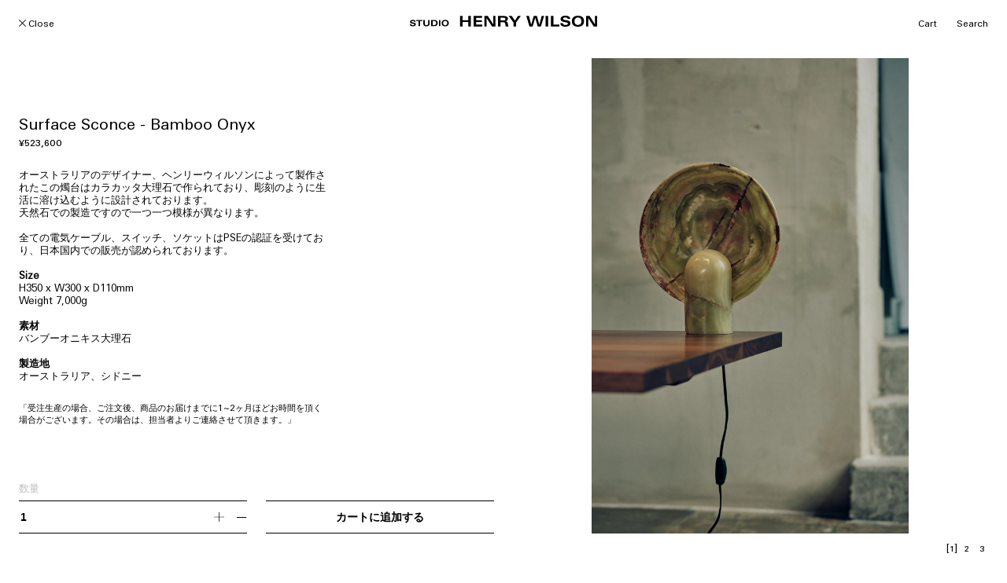

--- FILE ---
content_type: text/html; charset=utf-8
request_url: https://www.studiohenrywilson.jp/products/surface-sconce-bamboo-onyx
body_size: 20846
content:
<!doctype html>
<html class="no-js" lang="ja">
  <head>
    <meta name="facebook-domain-verification" content="b31zumtfuz2g9aum5agbsbzkeqqrth" />
    <meta charset="utf-8">
    <meta http-equiv="X-UA-Compatible" content="IE=edge">
    <meta name="viewport" content="width=device-width,initial-scale=1">
    <meta name="theme-color" content="">
    <link rel="canonical" href="https://www.studiohenrywilson.jp/products/surface-sconce-bamboo-onyx">
    <link rel="preconnect" href="https://cdn.shopify.com" crossorigin><link rel="icon" type="image/png" href="//www.studiohenrywilson.jp/cdn/shop/files/favicon_02.png?crop=center&height=32&v=1703634759&width=32"><link rel="preconnect" href="https://fonts.shopifycdn.com" crossorigin><title>
      照明 灯り ライト 燭台 ランプ カラカッタ大理石 天然石 白 家具 デザイナーズ家具 オーストラリア デザイン オブジェ シドニー 重厚
 &ndash; Studio Henry Wilson Japan</title>

    
      <meta name="description" content="オーストラリアのデザイナー、ヘンリーウィルソンによって製作されたこの燭台はカラカッタ大理石で作られており、彫刻のように生活に溶け込むように設計されております。 天然石での製造ですので一つ一つ模様が異なります。 全ての電気ケーブル、スイッチ、ソケットはPSEの認証を受けており、日本国内での販売が認められております。 Size H350 x W300 x D110mm Weight 7,000g 素材 バンブーオニキス大理石 製造地 オーストラリア、シドニー">
    

    

<meta property="og:site_name" content="Studio Henry Wilson Japan">
<meta property="og:url" content="https://www.studiohenrywilson.jp/products/surface-sconce-bamboo-onyx">
<meta property="og:title" content="照明 灯り ライト 燭台 ランプ カラカッタ大理石 天然石 白 家具 デザイナーズ家具 オーストラリア デザイン オブジェ シドニー 重厚">
<meta property="og:type" content="product">
<meta property="og:description" content="オーストラリアのデザイナー、ヘンリーウィルソンによって製作されたこの燭台はカラカッタ大理石で作られており、彫刻のように生活に溶け込むように設計されております。 天然石での製造ですので一つ一つ模様が異なります。 全ての電気ケーブル、スイッチ、ソケットはPSEの認証を受けており、日本国内での販売が認められております。 Size H350 x W300 x D110mm Weight 7,000g 素材 バンブーオニキス大理石 製造地 オーストラリア、シドニー"><meta property="og:image" content="http://www.studiohenrywilson.jp/cdn/shop/files/VhRIxd829d2RLY1vU2Qpmj2jOF2m7bSiLElgJTy5pDo_97ee8994-324f-4a83-8482-881af1135066.jpg?v=1758353893">
  <meta property="og:image:secure_url" content="https://www.studiohenrywilson.jp/cdn/shop/files/VhRIxd829d2RLY1vU2Qpmj2jOF2m7bSiLElgJTy5pDo_97ee8994-324f-4a83-8482-881af1135066.jpg?v=1758353893">
  <meta property="og:image:width" content="1366">
  <meta property="og:image:height" content="2048"><meta property="og:price:amount" content="523,600">
  <meta property="og:price:currency" content="JPY"><meta name="twitter:card" content="summary_large_image">
<meta name="twitter:title" content="照明 灯り ライト 燭台 ランプ カラカッタ大理石 天然石 白 家具 デザイナーズ家具 オーストラリア デザイン オブジェ シドニー 重厚">
<meta name="twitter:description" content="オーストラリアのデザイナー、ヘンリーウィルソンによって製作されたこの燭台はカラカッタ大理石で作られており、彫刻のように生活に溶け込むように設計されております。 天然石での製造ですので一つ一つ模様が異なります。 全ての電気ケーブル、スイッチ、ソケットはPSEの認証を受けており、日本国内での販売が認められております。 Size H350 x W300 x D110mm Weight 7,000g 素材 バンブーオニキス大理石 製造地 オーストラリア、シドニー">

    <script defer="defer" src="https://unpkg.com/swup@3"></script>
    <script defer="defer" src="//www.studiohenrywilson.jp/cdn/shop/t/4/assets/SwupScriptsPlugin.min.js?v=93812425853336994001696424929"></script>
    <script defer="defer" src="//www.studiohenrywilson.jp/cdn/shop/t/4/assets/SwupBodyClassPlugin.min.js?v=138429029486143168661696424929"></script>
    <script defer="defer" src="https://unpkg.com/@swup/scroll-plugin@2"></script>
    <script defer="defer" src="https://unpkg.com/@swup/route-name-plugin@3"></script>
    <link rel="stylesheet"href="https://cdn.jsdelivr.net/npm/swiper@8/swiper-bundle.min.css"/>   
    <script defer="defer" src="https://cdn.jsdelivr.net/npm/swiper@8/swiper-bundle.min.js"></script>
    <script src="//www.studiohenrywilson.jp/cdn/shop/t/4/assets/global.js?v=6125530981958799171696560568" defer="defer"></script>
    <script>window.performance && window.performance.mark && window.performance.mark('shopify.content_for_header.start');</script><meta name="google-site-verification" content="PUjWcIQohLJ2lNRLNyijKXeirnSDDwI1G7Zar4nCiAY">
<meta id="shopify-digital-wallet" name="shopify-digital-wallet" content="/83092144447/digital_wallets/dialog">
<meta name="shopify-checkout-api-token" content="3620aa410e100f6dbdb4bf6589bae478">
<link rel="alternate" type="application/json+oembed" href="https://www.studiohenrywilson.jp/products/surface-sconce-bamboo-onyx.oembed">
<script async="async" src="/checkouts/internal/preloads.js?locale=ja-JP"></script>
<link rel="preconnect" href="https://shop.app" crossorigin="anonymous">
<script async="async" src="https://shop.app/checkouts/internal/preloads.js?locale=ja-JP&shop_id=83092144447" crossorigin="anonymous"></script>
<script id="apple-pay-shop-capabilities" type="application/json">{"shopId":83092144447,"countryCode":"JP","currencyCode":"JPY","merchantCapabilities":["supports3DS"],"merchantId":"gid:\/\/shopify\/Shop\/83092144447","merchantName":"Studio Henry Wilson Japan","requiredBillingContactFields":["postalAddress","email"],"requiredShippingContactFields":["postalAddress","email"],"shippingType":"shipping","supportedNetworks":["visa","masterCard","amex","jcb","discover"],"total":{"type":"pending","label":"Studio Henry Wilson Japan","amount":"1.00"},"shopifyPaymentsEnabled":true,"supportsSubscriptions":true}</script>
<script id="shopify-features" type="application/json">{"accessToken":"3620aa410e100f6dbdb4bf6589bae478","betas":["rich-media-storefront-analytics"],"domain":"www.studiohenrywilson.jp","predictiveSearch":false,"shopId":83092144447,"locale":"ja"}</script>
<script>var Shopify = Shopify || {};
Shopify.shop = "studio-henry-wilson-jp.myshopify.com";
Shopify.locale = "ja";
Shopify.currency = {"active":"JPY","rate":"1.0"};
Shopify.country = "JP";
Shopify.theme = {"name":"shw","id":161445740863,"schema_name":"Dawn","schema_version":"7.0.1","theme_store_id":null,"role":"main"};
Shopify.theme.handle = "null";
Shopify.theme.style = {"id":null,"handle":null};
Shopify.cdnHost = "www.studiohenrywilson.jp/cdn";
Shopify.routes = Shopify.routes || {};
Shopify.routes.root = "/";</script>
<script type="module">!function(o){(o.Shopify=o.Shopify||{}).modules=!0}(window);</script>
<script>!function(o){function n(){var o=[];function n(){o.push(Array.prototype.slice.apply(arguments))}return n.q=o,n}var t=o.Shopify=o.Shopify||{};t.loadFeatures=n(),t.autoloadFeatures=n()}(window);</script>
<script>
  window.ShopifyPay = window.ShopifyPay || {};
  window.ShopifyPay.apiHost = "shop.app\/pay";
  window.ShopifyPay.redirectState = null;
</script>
<script id="shop-js-analytics" type="application/json">{"pageType":"product"}</script>
<script defer="defer" async type="module" src="//www.studiohenrywilson.jp/cdn/shopifycloud/shop-js/modules/v2/client.init-shop-cart-sync_0MstufBG.ja.esm.js"></script>
<script defer="defer" async type="module" src="//www.studiohenrywilson.jp/cdn/shopifycloud/shop-js/modules/v2/chunk.common_jll-23Z1.esm.js"></script>
<script defer="defer" async type="module" src="//www.studiohenrywilson.jp/cdn/shopifycloud/shop-js/modules/v2/chunk.modal_HXih6-AF.esm.js"></script>
<script type="module">
  await import("//www.studiohenrywilson.jp/cdn/shopifycloud/shop-js/modules/v2/client.init-shop-cart-sync_0MstufBG.ja.esm.js");
await import("//www.studiohenrywilson.jp/cdn/shopifycloud/shop-js/modules/v2/chunk.common_jll-23Z1.esm.js");
await import("//www.studiohenrywilson.jp/cdn/shopifycloud/shop-js/modules/v2/chunk.modal_HXih6-AF.esm.js");

  window.Shopify.SignInWithShop?.initShopCartSync?.({"fedCMEnabled":true,"windoidEnabled":true});

</script>
<script>
  window.Shopify = window.Shopify || {};
  if (!window.Shopify.featureAssets) window.Shopify.featureAssets = {};
  window.Shopify.featureAssets['shop-js'] = {"shop-cart-sync":["modules/v2/client.shop-cart-sync_DN7iwvRY.ja.esm.js","modules/v2/chunk.common_jll-23Z1.esm.js","modules/v2/chunk.modal_HXih6-AF.esm.js"],"init-fed-cm":["modules/v2/client.init-fed-cm_DmZOWWut.ja.esm.js","modules/v2/chunk.common_jll-23Z1.esm.js","modules/v2/chunk.modal_HXih6-AF.esm.js"],"shop-cash-offers":["modules/v2/client.shop-cash-offers_HFfvn_Gz.ja.esm.js","modules/v2/chunk.common_jll-23Z1.esm.js","modules/v2/chunk.modal_HXih6-AF.esm.js"],"shop-login-button":["modules/v2/client.shop-login-button_BVN3pvk0.ja.esm.js","modules/v2/chunk.common_jll-23Z1.esm.js","modules/v2/chunk.modal_HXih6-AF.esm.js"],"pay-button":["modules/v2/client.pay-button_CyS_4GVi.ja.esm.js","modules/v2/chunk.common_jll-23Z1.esm.js","modules/v2/chunk.modal_HXih6-AF.esm.js"],"shop-button":["modules/v2/client.shop-button_zh22db91.ja.esm.js","modules/v2/chunk.common_jll-23Z1.esm.js","modules/v2/chunk.modal_HXih6-AF.esm.js"],"avatar":["modules/v2/client.avatar_BTnouDA3.ja.esm.js"],"init-windoid":["modules/v2/client.init-windoid_BlVJIuJ5.ja.esm.js","modules/v2/chunk.common_jll-23Z1.esm.js","modules/v2/chunk.modal_HXih6-AF.esm.js"],"init-shop-for-new-customer-accounts":["modules/v2/client.init-shop-for-new-customer-accounts_BqzwtUK7.ja.esm.js","modules/v2/client.shop-login-button_BVN3pvk0.ja.esm.js","modules/v2/chunk.common_jll-23Z1.esm.js","modules/v2/chunk.modal_HXih6-AF.esm.js"],"init-shop-email-lookup-coordinator":["modules/v2/client.init-shop-email-lookup-coordinator_DKDv3hKi.ja.esm.js","modules/v2/chunk.common_jll-23Z1.esm.js","modules/v2/chunk.modal_HXih6-AF.esm.js"],"init-shop-cart-sync":["modules/v2/client.init-shop-cart-sync_0MstufBG.ja.esm.js","modules/v2/chunk.common_jll-23Z1.esm.js","modules/v2/chunk.modal_HXih6-AF.esm.js"],"shop-toast-manager":["modules/v2/client.shop-toast-manager_BkVvTGW3.ja.esm.js","modules/v2/chunk.common_jll-23Z1.esm.js","modules/v2/chunk.modal_HXih6-AF.esm.js"],"init-customer-accounts":["modules/v2/client.init-customer-accounts_CZbUHFPX.ja.esm.js","modules/v2/client.shop-login-button_BVN3pvk0.ja.esm.js","modules/v2/chunk.common_jll-23Z1.esm.js","modules/v2/chunk.modal_HXih6-AF.esm.js"],"init-customer-accounts-sign-up":["modules/v2/client.init-customer-accounts-sign-up_C0QA8nCd.ja.esm.js","modules/v2/client.shop-login-button_BVN3pvk0.ja.esm.js","modules/v2/chunk.common_jll-23Z1.esm.js","modules/v2/chunk.modal_HXih6-AF.esm.js"],"shop-follow-button":["modules/v2/client.shop-follow-button_CSkbpFfm.ja.esm.js","modules/v2/chunk.common_jll-23Z1.esm.js","modules/v2/chunk.modal_HXih6-AF.esm.js"],"checkout-modal":["modules/v2/client.checkout-modal_rYdHFJTE.ja.esm.js","modules/v2/chunk.common_jll-23Z1.esm.js","modules/v2/chunk.modal_HXih6-AF.esm.js"],"shop-login":["modules/v2/client.shop-login_DeXIozZF.ja.esm.js","modules/v2/chunk.common_jll-23Z1.esm.js","modules/v2/chunk.modal_HXih6-AF.esm.js"],"lead-capture":["modules/v2/client.lead-capture_DGEoeVgo.ja.esm.js","modules/v2/chunk.common_jll-23Z1.esm.js","modules/v2/chunk.modal_HXih6-AF.esm.js"],"payment-terms":["modules/v2/client.payment-terms_BXPcfuME.ja.esm.js","modules/v2/chunk.common_jll-23Z1.esm.js","modules/v2/chunk.modal_HXih6-AF.esm.js"]};
</script>
<script id="__st">var __st={"a":83092144447,"offset":32400,"reqid":"8d27710c-7b33-4713-b227-549021ca0345-1769498274","pageurl":"www.studiohenrywilson.jp\/products\/surface-sconce-bamboo-onyx","u":"62b589a04cd2","p":"product","rtyp":"product","rid":9817143673151};</script>
<script>window.ShopifyPaypalV4VisibilityTracking = true;</script>
<script id="captcha-bootstrap">!function(){'use strict';const t='contact',e='account',n='new_comment',o=[[t,t],['blogs',n],['comments',n],[t,'customer']],c=[[e,'customer_login'],[e,'guest_login'],[e,'recover_customer_password'],[e,'create_customer']],r=t=>t.map((([t,e])=>`form[action*='/${t}']:not([data-nocaptcha='true']) input[name='form_type'][value='${e}']`)).join(','),a=t=>()=>t?[...document.querySelectorAll(t)].map((t=>t.form)):[];function s(){const t=[...o],e=r(t);return a(e)}const i='password',u='form_key',d=['recaptcha-v3-token','g-recaptcha-response','h-captcha-response',i],f=()=>{try{return window.sessionStorage}catch{return}},m='__shopify_v',_=t=>t.elements[u];function p(t,e,n=!1){try{const o=window.sessionStorage,c=JSON.parse(o.getItem(e)),{data:r}=function(t){const{data:e,action:n}=t;return t[m]||n?{data:e,action:n}:{data:t,action:n}}(c);for(const[e,n]of Object.entries(r))t.elements[e]&&(t.elements[e].value=n);n&&o.removeItem(e)}catch(o){console.error('form repopulation failed',{error:o})}}const l='form_type',E='cptcha';function T(t){t.dataset[E]=!0}const w=window,h=w.document,L='Shopify',v='ce_forms',y='captcha';let A=!1;((t,e)=>{const n=(g='f06e6c50-85a8-45c8-87d0-21a2b65856fe',I='https://cdn.shopify.com/shopifycloud/storefront-forms-hcaptcha/ce_storefront_forms_captcha_hcaptcha.v1.5.2.iife.js',D={infoText:'hCaptchaによる保護',privacyText:'プライバシー',termsText:'利用規約'},(t,e,n)=>{const o=w[L][v],c=o.bindForm;if(c)return c(t,g,e,D).then(n);var r;o.q.push([[t,g,e,D],n]),r=I,A||(h.body.append(Object.assign(h.createElement('script'),{id:'captcha-provider',async:!0,src:r})),A=!0)});var g,I,D;w[L]=w[L]||{},w[L][v]=w[L][v]||{},w[L][v].q=[],w[L][y]=w[L][y]||{},w[L][y].protect=function(t,e){n(t,void 0,e),T(t)},Object.freeze(w[L][y]),function(t,e,n,w,h,L){const[v,y,A,g]=function(t,e,n){const i=e?o:[],u=t?c:[],d=[...i,...u],f=r(d),m=r(i),_=r(d.filter((([t,e])=>n.includes(e))));return[a(f),a(m),a(_),s()]}(w,h,L),I=t=>{const e=t.target;return e instanceof HTMLFormElement?e:e&&e.form},D=t=>v().includes(t);t.addEventListener('submit',(t=>{const e=I(t);if(!e)return;const n=D(e)&&!e.dataset.hcaptchaBound&&!e.dataset.recaptchaBound,o=_(e),c=g().includes(e)&&(!o||!o.value);(n||c)&&t.preventDefault(),c&&!n&&(function(t){try{if(!f())return;!function(t){const e=f();if(!e)return;const n=_(t);if(!n)return;const o=n.value;o&&e.removeItem(o)}(t);const e=Array.from(Array(32),(()=>Math.random().toString(36)[2])).join('');!function(t,e){_(t)||t.append(Object.assign(document.createElement('input'),{type:'hidden',name:u})),t.elements[u].value=e}(t,e),function(t,e){const n=f();if(!n)return;const o=[...t.querySelectorAll(`input[type='${i}']`)].map((({name:t})=>t)),c=[...d,...o],r={};for(const[a,s]of new FormData(t).entries())c.includes(a)||(r[a]=s);n.setItem(e,JSON.stringify({[m]:1,action:t.action,data:r}))}(t,e)}catch(e){console.error('failed to persist form',e)}}(e),e.submit())}));const S=(t,e)=>{t&&!t.dataset[E]&&(n(t,e.some((e=>e===t))),T(t))};for(const o of['focusin','change'])t.addEventListener(o,(t=>{const e=I(t);D(e)&&S(e,y())}));const B=e.get('form_key'),M=e.get(l),P=B&&M;t.addEventListener('DOMContentLoaded',(()=>{const t=y();if(P)for(const e of t)e.elements[l].value===M&&p(e,B);[...new Set([...A(),...v().filter((t=>'true'===t.dataset.shopifyCaptcha))])].forEach((e=>S(e,t)))}))}(h,new URLSearchParams(w.location.search),n,t,e,['guest_login'])})(!0,!0)}();</script>
<script integrity="sha256-4kQ18oKyAcykRKYeNunJcIwy7WH5gtpwJnB7kiuLZ1E=" data-source-attribution="shopify.loadfeatures" defer="defer" src="//www.studiohenrywilson.jp/cdn/shopifycloud/storefront/assets/storefront/load_feature-a0a9edcb.js" crossorigin="anonymous"></script>
<script crossorigin="anonymous" defer="defer" src="//www.studiohenrywilson.jp/cdn/shopifycloud/storefront/assets/shopify_pay/storefront-65b4c6d7.js?v=20250812"></script>
<script data-source-attribution="shopify.dynamic_checkout.dynamic.init">var Shopify=Shopify||{};Shopify.PaymentButton=Shopify.PaymentButton||{isStorefrontPortableWallets:!0,init:function(){window.Shopify.PaymentButton.init=function(){};var t=document.createElement("script");t.src="https://www.studiohenrywilson.jp/cdn/shopifycloud/portable-wallets/latest/portable-wallets.ja.js",t.type="module",document.head.appendChild(t)}};
</script>
<script data-source-attribution="shopify.dynamic_checkout.buyer_consent">
  function portableWalletsHideBuyerConsent(e){var t=document.getElementById("shopify-buyer-consent"),n=document.getElementById("shopify-subscription-policy-button");t&&n&&(t.classList.add("hidden"),t.setAttribute("aria-hidden","true"),n.removeEventListener("click",e))}function portableWalletsShowBuyerConsent(e){var t=document.getElementById("shopify-buyer-consent"),n=document.getElementById("shopify-subscription-policy-button");t&&n&&(t.classList.remove("hidden"),t.removeAttribute("aria-hidden"),n.addEventListener("click",e))}window.Shopify?.PaymentButton&&(window.Shopify.PaymentButton.hideBuyerConsent=portableWalletsHideBuyerConsent,window.Shopify.PaymentButton.showBuyerConsent=portableWalletsShowBuyerConsent);
</script>
<script data-source-attribution="shopify.dynamic_checkout.cart.bootstrap">document.addEventListener("DOMContentLoaded",(function(){function t(){return document.querySelector("shopify-accelerated-checkout-cart, shopify-accelerated-checkout")}if(t())Shopify.PaymentButton.init();else{new MutationObserver((function(e,n){t()&&(Shopify.PaymentButton.init(),n.disconnect())})).observe(document.body,{childList:!0,subtree:!0})}}));
</script>
<link id="shopify-accelerated-checkout-styles" rel="stylesheet" media="screen" href="https://www.studiohenrywilson.jp/cdn/shopifycloud/portable-wallets/latest/accelerated-checkout-backwards-compat.css" crossorigin="anonymous">
<style id="shopify-accelerated-checkout-cart">
        #shopify-buyer-consent {
  margin-top: 1em;
  display: inline-block;
  width: 100%;
}

#shopify-buyer-consent.hidden {
  display: none;
}

#shopify-subscription-policy-button {
  background: none;
  border: none;
  padding: 0;
  text-decoration: underline;
  font-size: inherit;
  cursor: pointer;
}

#shopify-subscription-policy-button::before {
  box-shadow: none;
}

      </style>
<script id="sections-script" data-sections="header" defer="defer" src="//www.studiohenrywilson.jp/cdn/shop/t/4/compiled_assets/scripts.js?v=494"></script>
<script>window.performance && window.performance.mark && window.performance.mark('shopify.content_for_header.end');</script>
    
    <style data-shopify>
      
      @font-face {
        font-family: "Univers Next Variable Set";
        src: url("//www.studiohenrywilson.jp/cdn/shop/t/4/assets/font.woff2?v=88153036280444141051696424929") format("woff2");
        src: url("//www.studiohenrywilson.jp/cdn/shop/t/4/assets/font.woff?v=100929706025538080281696424930") format("woff");
      }

      :root {
        --font-body-family: "Univers Next Variable Set";
        --gutter-width: 1.875rem;
        --gutter-width-mob: .875rem;
        --font-size-mob: 11px;
        --line-height-mob: 14px;
        --font-weight-bold: 599;
      }
    </style>

    <link href="//www.studiohenrywilson.jp/cdn/shop/t/4/assets/base.css?v=45700381498410458301758351414" rel="stylesheet" type="text/css" media="all" />
<link rel="preload" as="font" href="//www.studiohenrywilson.jp/cdn/fonts/assistant/assistant_n4.9120912a469cad1cc292572851508ca49d12e768.woff2" type="font/woff2" crossorigin><link rel="preload" as="font" href="//www.studiohenrywilson.jp/cdn/fonts/assistant/assistant_n4.9120912a469cad1cc292572851508ca49d12e768.woff2" type="font/woff2" crossorigin><link rel="stylesheet" href="//www.studiohenrywilson.jp/cdn/shop/t/4/assets/component-predictive-search.css?v=83512081251802922551696424933" media="print" onload="this.media='all'"><script>document.documentElement.className = document.documentElement.className.replace('no-js', 'js');
    if (Shopify.designMode) {
      document.documentElement.classList.add('shopify-design-mode');
    }
    </script>
  <link href="https://monorail-edge.shopifysvc.com" rel="dns-prefetch">
<script>(function(){if ("sendBeacon" in navigator && "performance" in window) {try {var session_token_from_headers = performance.getEntriesByType('navigation')[0].serverTiming.find(x => x.name == '_s').description;} catch {var session_token_from_headers = undefined;}var session_cookie_matches = document.cookie.match(/_shopify_s=([^;]*)/);var session_token_from_cookie = session_cookie_matches && session_cookie_matches.length === 2 ? session_cookie_matches[1] : "";var session_token = session_token_from_headers || session_token_from_cookie || "";function handle_abandonment_event(e) {var entries = performance.getEntries().filter(function(entry) {return /monorail-edge.shopifysvc.com/.test(entry.name);});if (!window.abandonment_tracked && entries.length === 0) {window.abandonment_tracked = true;var currentMs = Date.now();var navigation_start = performance.timing.navigationStart;var payload = {shop_id: 83092144447,url: window.location.href,navigation_start,duration: currentMs - navigation_start,session_token,page_type: "product"};window.navigator.sendBeacon("https://monorail-edge.shopifysvc.com/v1/produce", JSON.stringify({schema_id: "online_store_buyer_site_abandonment/1.1",payload: payload,metadata: {event_created_at_ms: currentMs,event_sent_at_ms: currentMs}}));}}window.addEventListener('pagehide', handle_abandonment_event);}}());</script>
<script id="web-pixels-manager-setup">(function e(e,d,r,n,o){if(void 0===o&&(o={}),!Boolean(null===(a=null===(i=window.Shopify)||void 0===i?void 0:i.analytics)||void 0===a?void 0:a.replayQueue)){var i,a;window.Shopify=window.Shopify||{};var t=window.Shopify;t.analytics=t.analytics||{};var s=t.analytics;s.replayQueue=[],s.publish=function(e,d,r){return s.replayQueue.push([e,d,r]),!0};try{self.performance.mark("wpm:start")}catch(e){}var l=function(){var e={modern:/Edge?\/(1{2}[4-9]|1[2-9]\d|[2-9]\d{2}|\d{4,})\.\d+(\.\d+|)|Firefox\/(1{2}[4-9]|1[2-9]\d|[2-9]\d{2}|\d{4,})\.\d+(\.\d+|)|Chrom(ium|e)\/(9{2}|\d{3,})\.\d+(\.\d+|)|(Maci|X1{2}).+ Version\/(15\.\d+|(1[6-9]|[2-9]\d|\d{3,})\.\d+)([,.]\d+|)( \(\w+\)|)( Mobile\/\w+|) Safari\/|Chrome.+OPR\/(9{2}|\d{3,})\.\d+\.\d+|(CPU[ +]OS|iPhone[ +]OS|CPU[ +]iPhone|CPU IPhone OS|CPU iPad OS)[ +]+(15[._]\d+|(1[6-9]|[2-9]\d|\d{3,})[._]\d+)([._]\d+|)|Android:?[ /-](13[3-9]|1[4-9]\d|[2-9]\d{2}|\d{4,})(\.\d+|)(\.\d+|)|Android.+Firefox\/(13[5-9]|1[4-9]\d|[2-9]\d{2}|\d{4,})\.\d+(\.\d+|)|Android.+Chrom(ium|e)\/(13[3-9]|1[4-9]\d|[2-9]\d{2}|\d{4,})\.\d+(\.\d+|)|SamsungBrowser\/([2-9]\d|\d{3,})\.\d+/,legacy:/Edge?\/(1[6-9]|[2-9]\d|\d{3,})\.\d+(\.\d+|)|Firefox\/(5[4-9]|[6-9]\d|\d{3,})\.\d+(\.\d+|)|Chrom(ium|e)\/(5[1-9]|[6-9]\d|\d{3,})\.\d+(\.\d+|)([\d.]+$|.*Safari\/(?![\d.]+ Edge\/[\d.]+$))|(Maci|X1{2}).+ Version\/(10\.\d+|(1[1-9]|[2-9]\d|\d{3,})\.\d+)([,.]\d+|)( \(\w+\)|)( Mobile\/\w+|) Safari\/|Chrome.+OPR\/(3[89]|[4-9]\d|\d{3,})\.\d+\.\d+|(CPU[ +]OS|iPhone[ +]OS|CPU[ +]iPhone|CPU IPhone OS|CPU iPad OS)[ +]+(10[._]\d+|(1[1-9]|[2-9]\d|\d{3,})[._]\d+)([._]\d+|)|Android:?[ /-](13[3-9]|1[4-9]\d|[2-9]\d{2}|\d{4,})(\.\d+|)(\.\d+|)|Mobile Safari.+OPR\/([89]\d|\d{3,})\.\d+\.\d+|Android.+Firefox\/(13[5-9]|1[4-9]\d|[2-9]\d{2}|\d{4,})\.\d+(\.\d+|)|Android.+Chrom(ium|e)\/(13[3-9]|1[4-9]\d|[2-9]\d{2}|\d{4,})\.\d+(\.\d+|)|Android.+(UC? ?Browser|UCWEB|U3)[ /]?(15\.([5-9]|\d{2,})|(1[6-9]|[2-9]\d|\d{3,})\.\d+)\.\d+|SamsungBrowser\/(5\.\d+|([6-9]|\d{2,})\.\d+)|Android.+MQ{2}Browser\/(14(\.(9|\d{2,})|)|(1[5-9]|[2-9]\d|\d{3,})(\.\d+|))(\.\d+|)|K[Aa][Ii]OS\/(3\.\d+|([4-9]|\d{2,})\.\d+)(\.\d+|)/},d=e.modern,r=e.legacy,n=navigator.userAgent;return n.match(d)?"modern":n.match(r)?"legacy":"unknown"}(),u="modern"===l?"modern":"legacy",c=(null!=n?n:{modern:"",legacy:""})[u],f=function(e){return[e.baseUrl,"/wpm","/b",e.hashVersion,"modern"===e.buildTarget?"m":"l",".js"].join("")}({baseUrl:d,hashVersion:r,buildTarget:u}),m=function(e){var d=e.version,r=e.bundleTarget,n=e.surface,o=e.pageUrl,i=e.monorailEndpoint;return{emit:function(e){var a=e.status,t=e.errorMsg,s=(new Date).getTime(),l=JSON.stringify({metadata:{event_sent_at_ms:s},events:[{schema_id:"web_pixels_manager_load/3.1",payload:{version:d,bundle_target:r,page_url:o,status:a,surface:n,error_msg:t},metadata:{event_created_at_ms:s}}]});if(!i)return console&&console.warn&&console.warn("[Web Pixels Manager] No Monorail endpoint provided, skipping logging."),!1;try{return self.navigator.sendBeacon.bind(self.navigator)(i,l)}catch(e){}var u=new XMLHttpRequest;try{return u.open("POST",i,!0),u.setRequestHeader("Content-Type","text/plain"),u.send(l),!0}catch(e){return console&&console.warn&&console.warn("[Web Pixels Manager] Got an unhandled error while logging to Monorail."),!1}}}}({version:r,bundleTarget:l,surface:e.surface,pageUrl:self.location.href,monorailEndpoint:e.monorailEndpoint});try{o.browserTarget=l,function(e){var d=e.src,r=e.async,n=void 0===r||r,o=e.onload,i=e.onerror,a=e.sri,t=e.scriptDataAttributes,s=void 0===t?{}:t,l=document.createElement("script"),u=document.querySelector("head"),c=document.querySelector("body");if(l.async=n,l.src=d,a&&(l.integrity=a,l.crossOrigin="anonymous"),s)for(var f in s)if(Object.prototype.hasOwnProperty.call(s,f))try{l.dataset[f]=s[f]}catch(e){}if(o&&l.addEventListener("load",o),i&&l.addEventListener("error",i),u)u.appendChild(l);else{if(!c)throw new Error("Did not find a head or body element to append the script");c.appendChild(l)}}({src:f,async:!0,onload:function(){if(!function(){var e,d;return Boolean(null===(d=null===(e=window.Shopify)||void 0===e?void 0:e.analytics)||void 0===d?void 0:d.initialized)}()){var d=window.webPixelsManager.init(e)||void 0;if(d){var r=window.Shopify.analytics;r.replayQueue.forEach((function(e){var r=e[0],n=e[1],o=e[2];d.publishCustomEvent(r,n,o)})),r.replayQueue=[],r.publish=d.publishCustomEvent,r.visitor=d.visitor,r.initialized=!0}}},onerror:function(){return m.emit({status:"failed",errorMsg:"".concat(f," has failed to load")})},sri:function(e){var d=/^sha384-[A-Za-z0-9+/=]+$/;return"string"==typeof e&&d.test(e)}(c)?c:"",scriptDataAttributes:o}),m.emit({status:"loading"})}catch(e){m.emit({status:"failed",errorMsg:(null==e?void 0:e.message)||"Unknown error"})}}})({shopId: 83092144447,storefrontBaseUrl: "https://www.studiohenrywilson.jp",extensionsBaseUrl: "https://extensions.shopifycdn.com/cdn/shopifycloud/web-pixels-manager",monorailEndpoint: "https://monorail-edge.shopifysvc.com/unstable/produce_batch",surface: "storefront-renderer",enabledBetaFlags: ["2dca8a86"],webPixelsConfigList: [{"id":"774603071","configuration":"{\"config\":\"{\\\"pixel_id\\\":\\\"G-QP0LVHKE3Q\\\",\\\"target_country\\\":\\\"JP\\\",\\\"gtag_events\\\":[{\\\"type\\\":\\\"begin_checkout\\\",\\\"action_label\\\":\\\"G-QP0LVHKE3Q\\\"},{\\\"type\\\":\\\"search\\\",\\\"action_label\\\":\\\"G-QP0LVHKE3Q\\\"},{\\\"type\\\":\\\"view_item\\\",\\\"action_label\\\":[\\\"G-QP0LVHKE3Q\\\",\\\"MC-NVMZFREPSY\\\"]},{\\\"type\\\":\\\"purchase\\\",\\\"action_label\\\":[\\\"G-QP0LVHKE3Q\\\",\\\"MC-NVMZFREPSY\\\"]},{\\\"type\\\":\\\"page_view\\\",\\\"action_label\\\":[\\\"G-QP0LVHKE3Q\\\",\\\"MC-NVMZFREPSY\\\"]},{\\\"type\\\":\\\"add_payment_info\\\",\\\"action_label\\\":\\\"G-QP0LVHKE3Q\\\"},{\\\"type\\\":\\\"add_to_cart\\\",\\\"action_label\\\":\\\"G-QP0LVHKE3Q\\\"}],\\\"enable_monitoring_mode\\\":false}\"}","eventPayloadVersion":"v1","runtimeContext":"OPEN","scriptVersion":"b2a88bafab3e21179ed38636efcd8a93","type":"APP","apiClientId":1780363,"privacyPurposes":[],"dataSharingAdjustments":{"protectedCustomerApprovalScopes":["read_customer_address","read_customer_email","read_customer_name","read_customer_personal_data","read_customer_phone"]}},{"id":"shopify-app-pixel","configuration":"{}","eventPayloadVersion":"v1","runtimeContext":"STRICT","scriptVersion":"0450","apiClientId":"shopify-pixel","type":"APP","privacyPurposes":["ANALYTICS","MARKETING"]},{"id":"shopify-custom-pixel","eventPayloadVersion":"v1","runtimeContext":"LAX","scriptVersion":"0450","apiClientId":"shopify-pixel","type":"CUSTOM","privacyPurposes":["ANALYTICS","MARKETING"]}],isMerchantRequest: false,initData: {"shop":{"name":"Studio Henry Wilson Japan","paymentSettings":{"currencyCode":"JPY"},"myshopifyDomain":"studio-henry-wilson-jp.myshopify.com","countryCode":"JP","storefrontUrl":"https:\/\/www.studiohenrywilson.jp"},"customer":null,"cart":null,"checkout":null,"productVariants":[{"price":{"amount":523600.0,"currencyCode":"JPY"},"product":{"title":"Surface Sconce - Bamboo Onyx","vendor":"Studio Henry Wilson","id":"9817143673151","untranslatedTitle":"Surface Sconce - Bamboo Onyx","url":"\/products\/surface-sconce-bamboo-onyx","type":"テーブルランプ"},"id":"50109464117567","image":{"src":"\/\/www.studiohenrywilson.jp\/cdn\/shop\/files\/VhRIxd829d2RLY1vU2Qpmj2jOF2m7bSiLElgJTy5pDo_97ee8994-324f-4a83-8482-881af1135066.jpg?v=1758353893"},"sku":"shw-surf-bamboo","title":"Default Title","untranslatedTitle":"Default Title"}],"purchasingCompany":null},},"https://www.studiohenrywilson.jp/cdn","fcfee988w5aeb613cpc8e4bc33m6693e112",{"modern":"","legacy":""},{"shopId":"83092144447","storefrontBaseUrl":"https:\/\/www.studiohenrywilson.jp","extensionBaseUrl":"https:\/\/extensions.shopifycdn.com\/cdn\/shopifycloud\/web-pixels-manager","surface":"storefront-renderer","enabledBetaFlags":"[\"2dca8a86\"]","isMerchantRequest":"false","hashVersion":"fcfee988w5aeb613cpc8e4bc33m6693e112","publish":"custom","events":"[[\"page_viewed\",{}],[\"product_viewed\",{\"productVariant\":{\"price\":{\"amount\":523600.0,\"currencyCode\":\"JPY\"},\"product\":{\"title\":\"Surface Sconce - Bamboo Onyx\",\"vendor\":\"Studio Henry Wilson\",\"id\":\"9817143673151\",\"untranslatedTitle\":\"Surface Sconce - Bamboo Onyx\",\"url\":\"\/products\/surface-sconce-bamboo-onyx\",\"type\":\"テーブルランプ\"},\"id\":\"50109464117567\",\"image\":{\"src\":\"\/\/www.studiohenrywilson.jp\/cdn\/shop\/files\/VhRIxd829d2RLY1vU2Qpmj2jOF2m7bSiLElgJTy5pDo_97ee8994-324f-4a83-8482-881af1135066.jpg?v=1758353893\"},\"sku\":\"shw-surf-bamboo\",\"title\":\"Default Title\",\"untranslatedTitle\":\"Default Title\"}}]]"});</script><script>
  window.ShopifyAnalytics = window.ShopifyAnalytics || {};
  window.ShopifyAnalytics.meta = window.ShopifyAnalytics.meta || {};
  window.ShopifyAnalytics.meta.currency = 'JPY';
  var meta = {"product":{"id":9817143673151,"gid":"gid:\/\/shopify\/Product\/9817143673151","vendor":"Studio Henry Wilson","type":"テーブルランプ","handle":"surface-sconce-bamboo-onyx","variants":[{"id":50109464117567,"price":52360000,"name":"Surface Sconce - Bamboo Onyx","public_title":null,"sku":"shw-surf-bamboo"}],"remote":false},"page":{"pageType":"product","resourceType":"product","resourceId":9817143673151,"requestId":"8d27710c-7b33-4713-b227-549021ca0345-1769498274"}};
  for (var attr in meta) {
    window.ShopifyAnalytics.meta[attr] = meta[attr];
  }
</script>
<script class="analytics">
  (function () {
    var customDocumentWrite = function(content) {
      var jquery = null;

      if (window.jQuery) {
        jquery = window.jQuery;
      } else if (window.Checkout && window.Checkout.$) {
        jquery = window.Checkout.$;
      }

      if (jquery) {
        jquery('body').append(content);
      }
    };

    var hasLoggedConversion = function(token) {
      if (token) {
        return document.cookie.indexOf('loggedConversion=' + token) !== -1;
      }
      return false;
    }

    var setCookieIfConversion = function(token) {
      if (token) {
        var twoMonthsFromNow = new Date(Date.now());
        twoMonthsFromNow.setMonth(twoMonthsFromNow.getMonth() + 2);

        document.cookie = 'loggedConversion=' + token + '; expires=' + twoMonthsFromNow;
      }
    }

    var trekkie = window.ShopifyAnalytics.lib = window.trekkie = window.trekkie || [];
    if (trekkie.integrations) {
      return;
    }
    trekkie.methods = [
      'identify',
      'page',
      'ready',
      'track',
      'trackForm',
      'trackLink'
    ];
    trekkie.factory = function(method) {
      return function() {
        var args = Array.prototype.slice.call(arguments);
        args.unshift(method);
        trekkie.push(args);
        return trekkie;
      };
    };
    for (var i = 0; i < trekkie.methods.length; i++) {
      var key = trekkie.methods[i];
      trekkie[key] = trekkie.factory(key);
    }
    trekkie.load = function(config) {
      trekkie.config = config || {};
      trekkie.config.initialDocumentCookie = document.cookie;
      var first = document.getElementsByTagName('script')[0];
      var script = document.createElement('script');
      script.type = 'text/javascript';
      script.onerror = function(e) {
        var scriptFallback = document.createElement('script');
        scriptFallback.type = 'text/javascript';
        scriptFallback.onerror = function(error) {
                var Monorail = {
      produce: function produce(monorailDomain, schemaId, payload) {
        var currentMs = new Date().getTime();
        var event = {
          schema_id: schemaId,
          payload: payload,
          metadata: {
            event_created_at_ms: currentMs,
            event_sent_at_ms: currentMs
          }
        };
        return Monorail.sendRequest("https://" + monorailDomain + "/v1/produce", JSON.stringify(event));
      },
      sendRequest: function sendRequest(endpointUrl, payload) {
        // Try the sendBeacon API
        if (window && window.navigator && typeof window.navigator.sendBeacon === 'function' && typeof window.Blob === 'function' && !Monorail.isIos12()) {
          var blobData = new window.Blob([payload], {
            type: 'text/plain'
          });

          if (window.navigator.sendBeacon(endpointUrl, blobData)) {
            return true;
          } // sendBeacon was not successful

        } // XHR beacon

        var xhr = new XMLHttpRequest();

        try {
          xhr.open('POST', endpointUrl);
          xhr.setRequestHeader('Content-Type', 'text/plain');
          xhr.send(payload);
        } catch (e) {
          console.log(e);
        }

        return false;
      },
      isIos12: function isIos12() {
        return window.navigator.userAgent.lastIndexOf('iPhone; CPU iPhone OS 12_') !== -1 || window.navigator.userAgent.lastIndexOf('iPad; CPU OS 12_') !== -1;
      }
    };
    Monorail.produce('monorail-edge.shopifysvc.com',
      'trekkie_storefront_load_errors/1.1',
      {shop_id: 83092144447,
      theme_id: 161445740863,
      app_name: "storefront",
      context_url: window.location.href,
      source_url: "//www.studiohenrywilson.jp/cdn/s/trekkie.storefront.a804e9514e4efded663580eddd6991fcc12b5451.min.js"});

        };
        scriptFallback.async = true;
        scriptFallback.src = '//www.studiohenrywilson.jp/cdn/s/trekkie.storefront.a804e9514e4efded663580eddd6991fcc12b5451.min.js';
        first.parentNode.insertBefore(scriptFallback, first);
      };
      script.async = true;
      script.src = '//www.studiohenrywilson.jp/cdn/s/trekkie.storefront.a804e9514e4efded663580eddd6991fcc12b5451.min.js';
      first.parentNode.insertBefore(script, first);
    };
    trekkie.load(
      {"Trekkie":{"appName":"storefront","development":false,"defaultAttributes":{"shopId":83092144447,"isMerchantRequest":null,"themeId":161445740863,"themeCityHash":"17996433564138369738","contentLanguage":"ja","currency":"JPY","eventMetadataId":"e6d35485-2e6f-4614-8766-c1a81f15cdf1"},"isServerSideCookieWritingEnabled":true,"monorailRegion":"shop_domain","enabledBetaFlags":["65f19447"]},"Session Attribution":{},"S2S":{"facebookCapiEnabled":false,"source":"trekkie-storefront-renderer","apiClientId":580111}}
    );

    var loaded = false;
    trekkie.ready(function() {
      if (loaded) return;
      loaded = true;

      window.ShopifyAnalytics.lib = window.trekkie;

      var originalDocumentWrite = document.write;
      document.write = customDocumentWrite;
      try { window.ShopifyAnalytics.merchantGoogleAnalytics.call(this); } catch(error) {};
      document.write = originalDocumentWrite;

      window.ShopifyAnalytics.lib.page(null,{"pageType":"product","resourceType":"product","resourceId":9817143673151,"requestId":"8d27710c-7b33-4713-b227-549021ca0345-1769498274","shopifyEmitted":true});

      var match = window.location.pathname.match(/checkouts\/(.+)\/(thank_you|post_purchase)/)
      var token = match? match[1]: undefined;
      if (!hasLoggedConversion(token)) {
        setCookieIfConversion(token);
        window.ShopifyAnalytics.lib.track("Viewed Product",{"currency":"JPY","variantId":50109464117567,"productId":9817143673151,"productGid":"gid:\/\/shopify\/Product\/9817143673151","name":"Surface Sconce - Bamboo Onyx","price":"523600","sku":"shw-surf-bamboo","brand":"Studio Henry Wilson","variant":null,"category":"テーブルランプ","nonInteraction":true,"remote":false},undefined,undefined,{"shopifyEmitted":true});
      window.ShopifyAnalytics.lib.track("monorail:\/\/trekkie_storefront_viewed_product\/1.1",{"currency":"JPY","variantId":50109464117567,"productId":9817143673151,"productGid":"gid:\/\/shopify\/Product\/9817143673151","name":"Surface Sconce - Bamboo Onyx","price":"523600","sku":"shw-surf-bamboo","brand":"Studio Henry Wilson","variant":null,"category":"テーブルランプ","nonInteraction":true,"remote":false,"referer":"https:\/\/www.studiohenrywilson.jp\/products\/surface-sconce-bamboo-onyx"});
      }
    });


        var eventsListenerScript = document.createElement('script');
        eventsListenerScript.async = true;
        eventsListenerScript.src = "//www.studiohenrywilson.jp/cdn/shopifycloud/storefront/assets/shop_events_listener-3da45d37.js";
        document.getElementsByTagName('head')[0].appendChild(eventsListenerScript);

})();</script>
<script
  defer
  src="https://www.studiohenrywilson.jp/cdn/shopifycloud/perf-kit/shopify-perf-kit-3.0.4.min.js"
  data-application="storefront-renderer"
  data-shop-id="83092144447"
  data-render-region="gcp-us-east1"
  data-page-type="product"
  data-theme-instance-id="161445740863"
  data-theme-name="Dawn"
  data-theme-version="7.0.1"
  data-monorail-region="shop_domain"
  data-resource-timing-sampling-rate="10"
  data-shs="true"
  data-shs-beacon="true"
  data-shs-export-with-fetch="true"
  data-shs-logs-sample-rate="1"
  data-shs-beacon-endpoint="https://www.studiohenrywilson.jp/api/collect"
></script>
</head>
  <body class="product-page">
    <a class="skip-to-content-link button visually-hidden" href="#MainContent">
      コンテンツに進む
    </a><!-- BEGIN sections: header-group -->
<div id="shopify-section-sections--21282679914815__header" class="shopify-section shopify-section-group-header-group section-header"><link rel="stylesheet" href="//www.studiohenrywilson.jp/cdn/shop/t/4/assets/component-list-menu.css?v=151968516119678728991696424934" media="print" onload="this.media='all'">
<link rel="stylesheet" href="//www.studiohenrywilson.jp/cdn/shop/t/4/assets/component-search.css?v=98666975487745124061696424931" media="print" onload="this.media='all'">
<link rel="stylesheet" href="//www.studiohenrywilson.jp/cdn/shop/t/4/assets/component-menu-drawer.css?v=182311192829367774911696424930" media="print" onload="this.media='all'">
<link rel="stylesheet" href="//www.studiohenrywilson.jp/cdn/shop/t/4/assets/component-cart-notification.css?v=170337920650989332141696424929" media="print" onload="this.media='all'">
<link rel="stylesheet" href="//www.studiohenrywilson.jp/cdn/shop/t/4/assets/component-cart-items.css?v=80862088752894841631696424933" media="print" onload="this.media='all'">



<noscript><link href="//www.studiohenrywilson.jp/cdn/shop/t/4/assets/component-list-menu.css?v=151968516119678728991696424934" rel="stylesheet" type="text/css" media="all" /></noscript>
<noscript><link href="//www.studiohenrywilson.jp/cdn/shop/t/4/assets/component-search.css?v=98666975487745124061696424931" rel="stylesheet" type="text/css" media="all" /></noscript>
<noscript><link href="//www.studiohenrywilson.jp/cdn/shop/t/4/assets/component-menu-drawer.css?v=182311192829367774911696424930" rel="stylesheet" type="text/css" media="all" /></noscript>
<noscript><link href="//www.studiohenrywilson.jp/cdn/shop/t/4/assets/component-cart-notification.css?v=170337920650989332141696424929" rel="stylesheet" type="text/css" media="all" /></noscript>
<noscript><link href="//www.studiohenrywilson.jp/cdn/shop/t/4/assets/component-cart-items.css?v=80862088752894841631696424933" rel="stylesheet" type="text/css" media="all" /></noscript>





<script src="//www.studiohenrywilson.jp/cdn/shop/t/4/assets/cart-notification.js?v=160453272920806432391696424929" defer="defer"></script>



<sticky-header data-sticky-type="on-scroll-up" 
  class="header-wrapper color-background-1 gradient header-wrapper--border-bottom journal-post">
  <header class="site-header page-width sml-txt">
    <details class="mobile-nav swup">
      <summary>
           
      </summary>
      <nav>
        <ul>
          <li><a href="/collections/lighting">Lighting</a></li>
          <li><a href="/collections/objects">Objects</a></li>
          <li><a href="/collections/hardware">Hardware</a></li>
          <li><a href="/pages/studio">Studio</a></li>
          <li><a href="/pages/projects">Projects</a></li>
          <li ><a href="/pages/contact">Contact</a></li>
        </ul>
      </nav>    
    </details>  
    <nav class="main-menu colspan-4 swup">
      
        <a class="back-btn full-unstyled-link" href="/collections/all"><svg
  xmlns="http://www.w3.org/2000/svg"
  aria-hidden="true"
  focusable="false"
  class="icon icon-close"
  fill="none"
  viewBox="0 0 12 12"
>
  <path d="m6.8,6l5.2,5.24-.8.76-5.2-5.25L.8,12l-.8-.76,5.2-5.24L0,.76l.8-.76,5.2,5.25L11.2,0l.8.76-5.2,5.24Z" fill="currentColor">
</svg> <span>Close</span></a> 
        
    </nav>
    <h1 class="site-logo">
      <a href="/">
        Studio Henry Wilson Japan
        <svg alt="Studio Henry Wilson Japan" xmlns="http://www.w3.org/2000/svg" viewBox="0 0 300.12 17.6" preserveAspectRatio="none"><path d="m59.98,7.38c-.88-.48-1.99-.73-3.35-.73-.89,0-1.75.14-2.58.41s-1.57.81-2.2,1.6c-.63.79-.94,1.84-.94,3.14,0,.41.05.88.14,1.43.09.55.34,1.11.73,1.7.39.58.98,1.07,1.77,1.45.79.38,1.81.58,3.08.58.55,0,1.14-.06,1.78-.18.63-.12,1.26-.38,1.88-.77.62-.4,1.12-.95,1.5-1.65.38-.7.57-1.55.57-2.56,0-.93-.18-1.78-.53-2.55s-.97-1.39-1.84-1.88Zm-.39,6.11c-.2.52-.54.95-1.03,1.29s-1.13.5-1.93.5c-.51,0-1-.09-1.48-.27-.48-.18-.9-.53-1.25-1.05-.35-.52-.53-1.24-.53-2.15,0-.53.09-1.05.26-1.56.17-.51.51-.95,1-1.34.5-.38,1.16-.58,1.99-.58.58,0,1.11.1,1.61.31.49.21.89.57,1.19,1.1.3.52.45,1.21.45,2.06,0,.6-.1,1.16-.3,1.68Zm-13.02-6.58h2.39v9.79h-2.39V6.91Zm-4.24.65c-.85-.43-2.02-.65-3.49-.65h-4.77v9.79h4.71c.98,0,1.91-.13,2.77-.38.86-.25,1.59-.76,2.18-1.51.59-.75.89-1.78.89-3.08,0-.9-.17-1.71-.5-2.43-.33-.73-.93-1.31-1.78-1.74Zm-.49,5.86c-.21.51-.58.91-1.13,1.2s-1.34.44-2.4.44h-1.86v-6.51h2.07c.68,0,1.29.09,1.84.26.55.18.98.5,1.3.96.32.47.48,1.12.48,1.97,0,.61-.1,1.16-.31,1.67Zm-32.99-1.42c.42.44.63,1.02.63,1.76,0,1.15-.46,1.97-1.37,2.46-.91.49-2.07.74-3.48.74-1.48,0-2.62-.27-3.41-.81-.79-.54-1.2-1.39-1.21-2.54h2.4c0,.6.22,1.03.64,1.3.42.27.97.41,1.66.41s1.29-.11,1.73-.33c.44-.22.66-.54.66-.97,0-.36-.15-.62-.44-.77-.29-.15-.76-.29-1.39-.41l-1.88-.35c-1.18-.22-1.99-.55-2.46-1.01-.46-.46-.69-1.02-.69-1.67,0-.71.2-1.31.61-1.78.41-.47.95-.82,1.63-1.04.68-.22,1.43-.33,2.27-.33s1.62.1,2.29.31c.67.2,1.21.53,1.61.98.4.45.61,1.02.62,1.72h-2.4c-.05-.52-.27-.87-.64-1.06-.38-.2-.88-.29-1.53-.29s-1.16.11-1.52.33c-.36.22-.54.52-.54.9s.19.65.58.79c.39.14.82.26,1.3.35l1.83.34c1.26.23,2.09.56,2.51,1Zm1.25-5.09h10.17v1.72h-3.89v8.07h-2.39v-8.07h-3.89v-1.72Zm19.15,0h2.39v5.49c0,1.49-.43,2.62-1.28,3.4-.85.77-2.11,1.16-3.76,1.16s-2.99-.35-3.82-1.06c-.83-.71-1.25-1.78-1.25-3.24v-5.75h2.39v5.66c0,.92.22,1.6.66,2.04.44.44,1.11.66,2.03.66s1.57-.24,2.01-.73c.43-.48.65-1.22.65-2.22v-5.41ZM93.65.44h4.08v16.72h-4.08v-7.02h-9.03v7.02h-4.08V.44h4.08v6.76h9.03V.44Zm136.4,13.78h9.5v2.94h-13.57V.44h4.08v13.78ZM217.59.44h4.08v16.72h-4.08V.44Zm57.54.8c-1.5-.83-3.41-1.24-5.72-1.24-1.51,0-2.99.23-4.41.71-1.43.47-2.68,1.38-3.75,2.73-1.07,1.35-1.61,3.14-1.61,5.36,0,.7.08,1.51.24,2.44.16.93.58,1.9,1.25,2.9.67,1,1.68,1.82,3.02,2.48,1.34.66,3.1.98,5.26.98.94,0,1.95-.1,3.03-.3s2.15-.64,3.21-1.32c1.06-.68,1.91-1.62,2.56-2.82.65-1.2.97-2.65.97-4.37,0-1.59-.3-3.04-.9-4.35-.6-1.31-1.65-2.38-3.15-3.21Zm-.67,10.44c-.34.9-.93,1.63-1.76,2.2-.83.57-1.93.86-3.29.86-.86,0-1.71-.16-2.53-.46-.82-.31-1.53-.91-2.13-1.79-.6-.89-.9-2.11-.9-3.67,0-.91.15-1.8.44-2.66.29-.86.86-1.62,1.71-2.28.85-.66,1.98-.98,3.41-.98.99,0,1.9.18,2.74.53.84.35,1.52.98,2.04,1.88.52.9.78,2.07.78,3.52,0,1.02-.17,1.98-.51,2.87Zm-168.34,2.55h9.92v2.94h-13.99V.44h13.76v2.94h-9.68v3.82h9.13v2.92h-9.13v4.1ZM300.12.44v16.72h-5.51l-8.52-13.2v13.2h-3.57V.44h5.51l8.52,13.23V.44h3.57Zm-43.86,8.7c.72.75,1.08,1.75,1.08,3,0,1.96-.78,3.36-2.34,4.21-1.56.84-3.54,1.26-5.95,1.26-2.53,0-4.47-.46-5.83-1.39-1.35-.93-2.04-2.37-2.07-4.33h4.1c.01,1.02.38,1.76,1.1,2.22.72.46,1.66.7,2.84.7s2.2-.19,2.95-.57c.75-.38,1.12-.93,1.12-1.66,0-.62-.25-1.06-.75-1.32-.5-.26-1.29-.49-2.37-.7l-3.22-.6c-2.01-.37-3.41-.95-4.19-1.73-.79-.78-1.18-1.73-1.18-2.86,0-1.22.35-2.23,1.04-3.04.69-.8,1.62-1.39,2.78-1.77,1.16-.38,2.45-.57,3.87-.57s2.77.17,3.92.52c1.14.35,2.06.9,2.75,1.67.69.76,1.04,1.74,1.05,2.93h-4.1c-.09-.88-.46-1.49-1.1-1.82-.64-.33-1.51-.5-2.61-.5s-1.98.19-2.59.57c-.62.38-.93.89-.93,1.54s.33,1.12,1,1.35c.66.24,1.41.44,2.22.59l3.13.58c2.15.39,3.58.95,4.3,1.7Zm-98.95,5.43c-.14-.88-.27-1.65-.38-2.32s-.3-1.23-.56-1.69-.63-.82-1.12-1.07c-.5-.25-1.18-.42-2.06-.53,1.1-.17,2.04-.61,2.81-1.32.78-.71,1.17-1.63,1.17-2.76,0-1.47-.53-2.58-1.6-3.33-1.07-.75-2.63-1.12-4.68-1.12h-9.5v16.72h4.08v-6.74h3.29s.34,0,.96.01c.62,0,1.15.09,1.56.24.42.15.74.46.98.9.24.45.46,1.13.66,2.06.05.2.16.76.34,1.69.18.93.3,1.54.36,1.83h4.31s-.08-.21-.19-.49c-.11-.28-.25-.98-.44-2.11Zm-5-7.41c-.5.35-1.31.53-2.43.53h-4.4V3.24h4.4c.94,0,1.71.14,2.29.42.59.28.88.87.88,1.76,0,.8-.25,1.38-.74,1.74ZM211.22.44h3.89l-5.1,16.72h-5.14l-3.92-13.9-4.15,13.9h-5.14L186.57.44h4.33l3.52,13.97,4.12-13.97h5.03l3.99,13.97,3.66-13.97Zm-77.7,0h3.57v16.72h-5.51l-8.52-13.2v13.2h-3.57V.44h5.51l8.52,13.23V.44Zm39.68,0h4.59l-7.67,10.45v6.28h-4.08v-6.28l-7.67-10.45h5.05l4.93,7.46,4.84-7.46Z"/></svg>
      </a>
    </h1>
    <div class="header__icons">
      

      

      

      <a data-no-swup href="/cart" class="header__icon header__icon--cart link focus-inset" id="cart-icon-bubble"><svg
  class="icon icon-cart"
  aria-hidden="true"
  focusable="false"
  xmlns="http://www.w3.org/2000/svg"
  viewBox="0 0 12 11"
  fill="none"
>
  <path fill="currentColor" d="m5.17,8.87h3.72l-.15.27c-.09.16-.16.44-.16.62,0,.68.54,1.24,1.2,1.24s1.2-.56,1.2-1.24c0-.34-.13-.66-.37-.89l-.07-.07.04-.21c.02-.1,0-.21-.07-.29s-.16-.13-.26-.13h-6.2l-.27-1.43h6.91c.16,0,.3-.12.33-.28l.97-4.62c.02-.1,0-.21-.07-.29-.06-.08-.16-.13-.26-.13H2.77l-.22-1.14c-.03-.16-.17-.28-.33-.28H.08s-.08.04-.08.08v.53s.04.08.08.08h1.87l1.54,8.14-.06.07c-.22.23-.33.54-.33.86,0,.68.54,1.24,1.2,1.24s1.2-.56,1.2-1.24c0-.18-.07-.46-.16-.62l-.15-.27Zm4.61,1.61c-.38,0-.69-.32-.69-.72s.31-.71.69-.71.69.32.69.71-.31.72-.69.72Zm-5.49,0c-.38,0-.69-.32-.69-.72s.31-.71.69-.71.69.32.69.71-.31.72-.69.72Zm6.14-4.44H3.65l-.74-3.92h8.34l-.82,3.92Z"/>
</svg><span class="visually-hidden">カート</span></a>

      <search-form class="header__search">
        <details>
          <summary class="header__icon header__icon--search header__icon--summary modal__toggle" aria-haspopup="dialog">
            <span>Search</span>
            <svg
    xmlns="http://www.w3.org/2000/svg"
    viewBox="0 0 10 10"
    aria-hidden="true"
    focusable="false"
    class="icon icon-search"
    >
    <path d="m9.97,9.35l-2.43-2.43s-.05-.03-.08-.03h-.55l.18-.21c.63-.73.98-1.67.98-2.64C8.08,1.81,6.27,0,4.04,0S0,1.81,0,4.04s1.81,4.04,4.04,4.04c.97,0,1.91-.35,2.64-.98l.21-.18v.54s.01.06.03.08l2.43,2.43s.05.03.08.03.06-.01.08-.03l.45-.45s.04-.12,0-.16Zm-5.93-1.98c-1.84,0-3.33-1.5-3.33-3.33S2.2.71,4.04.71s3.33,1.5,3.33,3.33-1.5,3.33-3.33,3.33Z"/>
</svg>
          </summary>
          <div class="search-modal modal__content gradient" role="dialog" aria-modal="true">
            <div class="search-modal__content search-modal__content-bottom" tabindex="-1">
              <form action="/search" method="get" role="search" class="search search-modal__form">
                <div class="field">
                  <input class="search__input field__input"
                    id="Search-In-Modal"
                    type="search"
                    name="q"
                    value=""role="combobox"
                      aria-expanded="false"
                      aria-owns="predictive-search-results-list"
                      aria-controls="predictive-search-results-list"
                      aria-haspopup="listbox"
                      aria-autocomplete="list"
                      autocorrect="off"
                      autocomplete="off"
                      autocapitalize="off"
                      spellcheck="false">
                  
                </div><div class="predictive-search predictive-search--header" tabindex="-1" data-predictive-search>
                    <div class="predictive-search__loading-state">
                      <svg aria-hidden="true" focusable="false" class="spinner" viewBox="0 0 66 66" xmlns="http://www.w3.org/2000/svg">
                        <circle class="path" fill="none" stroke-width="6" cx="33" cy="33" r="30"></circle>
                      </svg>
                    </div>
                  </div>

                  <span class="predictive-search-status visually-hidden" role="status" aria-hidden="true"></span></form>
            </div>
          </div>
        </details>
      </search-form>
    </div>
  </header>
</sticky-header>

<cart-notification>
  <div class="cart-notification-wrapper page-width">
    <div
      id="cart-notification"
      class="cart-notification focus-inset color-background-1 gradient"
      aria-modal="true"
      aria-label="カートにアイテムが追加されました"
      role="dialog"
      tabindex="-1"
    >
      <div class="cart-notification__header">
        <h2 class="cart-notification__heading caption-large text-body"><svg
  class="icon icon-checkmark color-foreground-text"
  aria-hidden="true"
  focusable="false"
  xmlns="http://www.w3.org/2000/svg"
  viewBox="0 0 12 9"
  fill="none"
>
  <path fill-rule="evenodd" clip-rule="evenodd" d="M11.35.643a.5.5 0 01.006.707l-6.77 6.886a.5.5 0 01-.719-.006L.638 4.845a.5.5 0 11.724-.69l2.872 3.011 6.41-6.517a.5.5 0 01.707-.006h-.001z" fill="currentColor"/>
</svg>
カートにアイテムが追加されました
        </h2>
        <button
          type="button"
          class="cart-notification__close modal__close-button link link--text focus-inset"
          aria-label="閉じる"
        >
          <svg class="icon icon-close" aria-hidden="true" focusable="false">
            <use href="#icon-close">
          </svg>
        </button>
      </div>
      <div id="cart-notification-product" class="cart-notification-product"></div>
      <div class="cart-notification__links">
        <a
          href="/cart"
          id="cart-notification-button"
          class="button button--secondary button--full-width"
        >カートを見る</a>
        <form action="/cart" method="post" id="cart-notification-form">
          <button class="button button--primary button--full-width" name="checkout">
            ご購入手続きへ
          </button>
        </form>
        <button type="button" class="link button-label">買い物を続ける</button>
      </div>
    </div>
  </div>
</cart-notification>
<style data-shopify>
  .cart-notification {
    display: none;
  }
</style>


<script type="application/ld+json">
  {
    "@context": "http://schema.org",
    "@type": "Organization",
    "name": "Studio Henry Wilson Japan",
    
      "logo": "https:\/\/www.studiohenrywilson.jp\/cdn\/shop\/files\/studio_henry_wilson_logo.jpg?v=1698063057\u0026width=500",
    
    "sameAs": [
      "",
      "https:\/\/www.facebook.com\/studiohenrywilson\/",
      "",
      "https:\/\/www.instagram.com\/studiohenrywilson\/?hl=en",
      "",
      "",
      "",
      "",
      ""
    ],
    "url": "https:\/\/www.studiohenrywilson.jp"
  }
</script>
</div>
<!-- END sections: header-group -->

    <main id="MainContent" class="content-for-layout focus-none swup transition-fade" role="main" tabindex="-1">
      <section id="shopify-section-template--21282679685439__main" class="shopify-section section"><div
  id="MainProduct-template--21282679685439__main"
  class="page-width section-template--21282679685439__main-padding"
  data-section="template--21282679685439__main"
>
  <link href="//www.studiohenrywilson.jp/cdn/shop/t/4/assets/component-price.css?v=77327521139899603351696424929" rel="stylesheet" type="text/css" media="all" />
  <link href="//www.studiohenrywilson.jp/cdn/shop/t/4/assets/component-rte.css?v=166969066972722789611696424930" rel="stylesheet" type="text/css" media="all" />
  <link href="//www.studiohenrywilson.jp/cdn/shop/t/4/assets/component-slider.css?v=111384418465749404671696424931" rel="stylesheet" type="text/css" media="all" />
  <link href="//www.studiohenrywilson.jp/cdn/shop/t/4/assets/component-rating.css?v=24573085263941240431696424930" rel="stylesheet" type="text/css" media="all" />
  <link href="//www.studiohenrywilson.jp/cdn/shop/t/4/assets/component-loading-overlay.css?v=167310470843593579841696424929" rel="stylesheet" type="text/css" media="all" />
  <link href="//www.studiohenrywilson.jp/cdn/shop/t/4/assets/component-deferred-media.css?v=54092797763792720131696424932" rel="stylesheet" type="text/css" media="all" />

  <script data-swup-reload-script src="//www.studiohenrywilson.jp/cdn/shop/t/4/assets/product-form.js?v=24702737604959294451696424933" defer="defer"></script>
  


  <div class="product__wrapper">
    <div class="product__info-wrapper grid__item">
      <div class="product-text"><div class="product__title" >
          <h1>Surface Sconce - Bamboo Onyx</h1>
          <div class="sub-heading"><span id="price-template--21282679685439__main">
<div class="
    price price--show-badge">
  <div class="price__container"><div class="price__regular">
      <span class="visually-hidden visually-hidden--inline">通常価格</span>
      <span class="price-item price-item--regular">
        ¥523,600
      </span>
    </div>
    <div class="price__sale">
        <span class="visually-hidden visually-hidden--inline">通常価格</span>
        <span>
          <s class="price-item price-item--regular">
            
              
            
          </s>
        </span><span class="visually-hidden visually-hidden--inline">セール価格</span>
      <span class="price-item price-item--sale price-item--last">
        ¥523,600
      </span>
    </div>
    <small class="unit-price caption hidden">
      <span class="visually-hidden">単価</span>
      <span class="price-item price-item--last">
        <span></span>
        <span aria-hidden="true">/</span>
        <span class="visually-hidden">&nbsp;あたり&nbsp;</span>
        <span>
        </span>
      </span>
    </small>
  </div><span class="badge price__badge-sale color-accent-2">
      セール
    </span>

    <span class="badge price__badge-sold-out color-inverse">
      売り切れ
    </span></div>
</span>
          </div>
        </div>
        <!--<div class="product__tax caption rte">税込
</div>-->
        <div ><form method="post" action="/cart/add" id="product-form-installment-template--21282679685439__main" accept-charset="UTF-8" class="installment caption-large" enctype="multipart/form-data"><input type="hidden" name="form_type" value="product" /><input type="hidden" name="utf8" value="✓" /><input type="hidden" name="id" value="50109464117567">
            
<input type="hidden" name="product-id" value="9817143673151" /><input type="hidden" name="section-id" value="template--21282679685439__main" /></form></div>
        <div class="product-details">
          
          
          
<div class="product__description rte quick-add-hidden" >
              
    
    <div style="white-space: pre-line;">オーストラリアのデザイナー、ヘンリーウィルソンによって製作されたこの燭台はカラカッタ大理石で作られており、彫刻のように生活に溶け込むように設計されております。
天然石での製造ですので一つ一つ模様が異なります。

全ての電気ケーブル、スイッチ、ソケットはPSEの認証を受けており、日本国内での販売が認められております。</div>
    
    <br>
    <strong>Size</strong>
    <div class="notranslate" lang="ja-JP" style="white-space: pre-line;">H350 x W300 x D110mm
Weight 7,000g</div>
  
    
    <br>
    <strong>素材</strong>
    <div class="notranslate" lang="ja-JP" style="white-space: pre-line;">バンブーオニキス大理石</div>
  
    
    <br>
    <strong>製造地</strong>
    <br>
    オーストラリア、シドニー
  
    
    
    
    
  
            </div>
            <div class="product__lead-time rte quick-add-hidden" >
              「受注生産の場合、ご注文後、商品のお届けまでに1~2ヶ月ほどお時間を頂く場合がございます。その場合は、担当者よりご連絡させて頂きます。」
            </div><!--<div class="product__tax caption rte">税込
</div>-->
        </div>
        
        
      </div>
      <div class="product__controls"><div
          class="product-form__input product-form__quantity"
          
        >
          <label class="form__label" for="Quantity-template--21282679685439__main">
            数量
          </label>
          <div class="prod-controls-wrap">
            <quantity-input class="quantity">
              <input
                class="quantity__input"
                type="number"
                name="quantity"
                id="Quantity-template--21282679685439__main"
                min="1"
                value="1"
                form="product-form-template--21282679685439__main"
              >
              <button class="quantity__button no-js-hidden" name="plus" type="button">
                <span class="visually-hidden">Surface Sconce - Bamboo Onyxの数量を増やす</span>
                <svg
  xmlns="http://www.w3.org/2000/svg"
  aria-hidden="true"
  focusable="false"
  class="icon icon-plus"
  fill="none"
  viewBox="0 0 18 18"
>
  <path fill-rule="evenodd" clip-rule="evenodd" d="m18,9.5h-8.44v8.5h-1v-8.5H0v-1h8.56V0h1v8.5h8.44v1Z" fill="currentColor">
</svg>
              </button>
              <button class="quantity__button no-js-hidden" name="minus" type="button">
                <span class="visually-hidden">Surface Sconce - Bamboo Onyxの数量を減らす</span>
                <svg
  xmlns="http://www.w3.org/2000/svg"
  aria-hidden="true"
  focusable="false"
  class="icon icon-minus"
  fill="none"
  viewBox="0 0 18 1"
>
  <path fill-rule="evenodd" clip-rule="evenodd" d="m18,1H0V0h18v1Z" fill="currentColor">
</svg>
              </button>
            </quantity-input>
          </div>
        </div>
        <div class="prod-controls-wrap add-to-cart-btn">
<div ><product-form class="product-form">
      <div class="product-form__error-message-wrapper" role="alert" hidden>
        <svg
          aria-hidden="true"
          focusable="false"
          class="icon icon-error"
          viewBox="0 0 13 13"
        >
          <circle cx="6.5" cy="6.50049" r="5.5" stroke="white" stroke-width="2"/>
          <circle cx="6.5" cy="6.5" r="5.5" fill="#EB001B" stroke="#EB001B" stroke-width="0.7"/>
          <path d="M5.87413 3.52832L5.97439 7.57216H7.02713L7.12739 3.52832H5.87413ZM6.50076 9.66091C6.88091 9.66091 7.18169 9.37267 7.18169 9.00504C7.18169 8.63742 6.88091 8.34917 6.50076 8.34917C6.12061 8.34917 5.81982 8.63742 5.81982 9.00504C5.81982 9.37267 6.12061 9.66091 6.50076 9.66091Z" fill="white"/>
          <path d="M5.87413 3.17832H5.51535L5.52424 3.537L5.6245 7.58083L5.63296 7.92216H5.97439H7.02713H7.36856L7.37702 7.58083L7.47728 3.537L7.48617 3.17832H7.12739H5.87413ZM6.50076 10.0109C7.06121 10.0109 7.5317 9.57872 7.5317 9.00504C7.5317 8.43137 7.06121 7.99918 6.50076 7.99918C5.94031 7.99918 5.46982 8.43137 5.46982 9.00504C5.46982 9.57872 5.94031 10.0109 6.50076 10.0109Z" fill="white" stroke="#EB001B" stroke-width="0.7">
        </svg>
        <span class="product-form__error-message"></span>
      </div><form method="post" action="/cart/add" id="product-form-template--21282679685439__main" accept-charset="UTF-8" class="form" enctype="multipart/form-data" novalidate="novalidate" data-type="add-to-cart-form"><input type="hidden" name="form_type" value="product" /><input type="hidden" name="utf8" value="✓" /><input
          type="hidden"
          name="id"
          value="50109464117567"
          disabled
        >
        <div class="product-form__buttons">
          <button
            type="submit"
            name="add"
            class="product-form__submit button button--full-width button--primary"
            
          >
            <span>カートに追加する
</span>
            <div class="loading-overlay__spinner hidden">
              <svg
                aria-hidden="true"
                focusable="false"
                class="spinner"
                viewBox="0 0 66 66"
                xmlns="http://www.w3.org/2000/svg"
              >
                <circle class="path" fill="none" stroke-width="6" cx="33" cy="33" r="30"></circle>
              </svg>
            </div>
          </button></div><input type="hidden" name="product-id" value="9817143673151" /><input type="hidden" name="section-id" value="template--21282679685439__main" /></form></product-form></div>
</div>
      </div>
      
      
    </div>
    <div class="grid__item product__media-wrapper">
      <product-slider id="slider-template--21282679685439__main" variant="50109464117567">
  <div class="product-slider slider">
    <div class="swiper">
      <div class="swiper-wrapper"><div
              class="swiper-slide portrait"
              style="--aspect-ratio:0.6669921875"
            >
              <img src="//www.studiohenrywilson.jp/cdn/shop/files/VhRIxd829d2RLY1vU2Qpmj2jOF2m7bSiLElgJTy5pDo_97ee8994-324f-4a83-8482-881af1135066.jpg?v=1758353893&amp;width=3000" alt="Surface Sconce - Bamboo Onyx" srcset="//www.studiohenrywilson.jp/cdn/shop/files/VhRIxd829d2RLY1vU2Qpmj2jOF2m7bSiLElgJTy5pDo_97ee8994-324f-4a83-8482-881af1135066.jpg?v=1758353893&amp;width=352 352w, //www.studiohenrywilson.jp/cdn/shop/files/VhRIxd829d2RLY1vU2Qpmj2jOF2m7bSiLElgJTy5pDo_97ee8994-324f-4a83-8482-881af1135066.jpg?v=1758353893&amp;width=832 832w, //www.studiohenrywilson.jp/cdn/shop/files/VhRIxd829d2RLY1vU2Qpmj2jOF2m7bSiLElgJTy5pDo_97ee8994-324f-4a83-8482-881af1135066.jpg?v=1758353893&amp;width=1200 1200w, //www.studiohenrywilson.jp/cdn/shop/files/VhRIxd829d2RLY1vU2Qpmj2jOF2m7bSiLElgJTy5pDo_97ee8994-324f-4a83-8482-881af1135066.jpg?v=1758353893&amp;width=1920 1920w, //www.studiohenrywilson.jp/cdn/shop/files/VhRIxd829d2RLY1vU2Qpmj2jOF2m7bSiLElgJTy5pDo_97ee8994-324f-4a83-8482-881af1135066.jpg?v=1758353893&amp;width=3000 3000w" width="3000" height="4498" loading="lazy">
            </div><div
              class="swiper-slide portrait"
              style="--aspect-ratio:0.6669921875"
            >
              <img src="//www.studiohenrywilson.jp/cdn/shop/files/E2EFNnCSCChSOSMrkxaILYb3Vop2bgA1uNrcoR-pekw_6917ebe2-f2bf-4cd5-ab68-a4d2af1384cb.jpg?v=1758353893&amp;width=3000" alt="Surface Sconce - Bamboo Onyx" srcset="//www.studiohenrywilson.jp/cdn/shop/files/E2EFNnCSCChSOSMrkxaILYb3Vop2bgA1uNrcoR-pekw_6917ebe2-f2bf-4cd5-ab68-a4d2af1384cb.jpg?v=1758353893&amp;width=352 352w, //www.studiohenrywilson.jp/cdn/shop/files/E2EFNnCSCChSOSMrkxaILYb3Vop2bgA1uNrcoR-pekw_6917ebe2-f2bf-4cd5-ab68-a4d2af1384cb.jpg?v=1758353893&amp;width=832 832w, //www.studiohenrywilson.jp/cdn/shop/files/E2EFNnCSCChSOSMrkxaILYb3Vop2bgA1uNrcoR-pekw_6917ebe2-f2bf-4cd5-ab68-a4d2af1384cb.jpg?v=1758353893&amp;width=1200 1200w, //www.studiohenrywilson.jp/cdn/shop/files/E2EFNnCSCChSOSMrkxaILYb3Vop2bgA1uNrcoR-pekw_6917ebe2-f2bf-4cd5-ab68-a4d2af1384cb.jpg?v=1758353893&amp;width=1920 1920w, //www.studiohenrywilson.jp/cdn/shop/files/E2EFNnCSCChSOSMrkxaILYb3Vop2bgA1uNrcoR-pekw_6917ebe2-f2bf-4cd5-ab68-a4d2af1384cb.jpg?v=1758353893&amp;width=3000 3000w" width="3000" height="4498" loading="lazy">
            </div><div
              class="swiper-slide portrait"
              style="--aspect-ratio:0.6669921875"
            >
              <img src="//www.studiohenrywilson.jp/cdn/shop/files/YteOuFfKrTpsbvlj6pofO8kZSSj3GJWgV_70ouh7Rzc_19637d52-5451-49ba-a92a-048ff30676a4.jpg?v=1758353893&amp;width=3000" alt="Surface Sconce - Bamboo Onyx" srcset="//www.studiohenrywilson.jp/cdn/shop/files/YteOuFfKrTpsbvlj6pofO8kZSSj3GJWgV_70ouh7Rzc_19637d52-5451-49ba-a92a-048ff30676a4.jpg?v=1758353893&amp;width=352 352w, //www.studiohenrywilson.jp/cdn/shop/files/YteOuFfKrTpsbvlj6pofO8kZSSj3GJWgV_70ouh7Rzc_19637d52-5451-49ba-a92a-048ff30676a4.jpg?v=1758353893&amp;width=832 832w, //www.studiohenrywilson.jp/cdn/shop/files/YteOuFfKrTpsbvlj6pofO8kZSSj3GJWgV_70ouh7Rzc_19637d52-5451-49ba-a92a-048ff30676a4.jpg?v=1758353893&amp;width=1200 1200w, //www.studiohenrywilson.jp/cdn/shop/files/YteOuFfKrTpsbvlj6pofO8kZSSj3GJWgV_70ouh7Rzc_19637d52-5451-49ba-a92a-048ff30676a4.jpg?v=1758353893&amp;width=1920 1920w, //www.studiohenrywilson.jp/cdn/shop/files/YteOuFfKrTpsbvlj6pofO8kZSSj3GJWgV_70ouh7Rzc_19637d52-5451-49ba-a92a-048ff30676a4.jpg?v=1758353893&amp;width=3000 3000w" width="3000" height="4498" loading="lazy">
            </div></div>
      <div class="swiper-nav">
        <div class="swiper-button-prev"></div>
        <div class="swiper-button-next"></div>
      </div>
    </div>
    <div class="pagination-wrap">
      <div class="pagination desktop-pagination"></div>
      <div class="pagination-fraction mobile-pagination"></div>
    </div>
  </div>
</product-slider>

    </div>
  </div>

  
  

  

  <script data-swup-reload-script>
    document.addEventListener('DOMContentLoaded', function () {
      function isIE() {
        const ua = window.navigator.userAgent;
        const msie = ua.indexOf('MSIE ');
        const trident = ua.indexOf('Trident/');

        return msie > 0 || trident > 0;
      }

      if (!isIE()) return;
      const hiddenInput = document.querySelector('#product-form-template--21282679685439__main input[name="id"]');
      const noScriptInputWrapper = document.createElement('div');
      const variantSwitcher =
        document.querySelector('variant-radios[data-section="template--21282679685439__main"]') ||
        document.querySelector('variant-selects[data-section="template--21282679685439__main"]');
      noScriptInputWrapper.innerHTML = document.querySelector(
        '.product-form__noscript-wrapper-template--21282679685439__main'
      ).textContent;
      variantSwitcher.outerHTML = noScriptInputWrapper.outerHTML;

      document.querySelector('#Variants-template--21282679685439__main').addEventListener('change', function (event) {
        hiddenInput.value = event.currentTarget.value;
      });
    });
  </script><script data-swup-reload-script type="application/ld+json">
    {
      "@context": "http://schema.org/",
      "@type": "Product",
      "name": "Surface Sconce - Bamboo Onyx",
      "url": "https:\/\/www.studiohenrywilson.jp\/products\/surface-sconce-bamboo-onyx",
      "image": [
          "https:\/\/www.studiohenrywilson.jp\/cdn\/shop\/files\/VhRIxd829d2RLY1vU2Qpmj2jOF2m7bSiLElgJTy5pDo_97ee8994-324f-4a83-8482-881af1135066.jpg?v=1758353893\u0026width=1920"
        ],
      "description": "\n    \n    オーストラリアのデザイナー、ヘンリーウィルソンによって製作されたこの燭台はカラカッタ大理石で作られており、彫刻のように生活に溶け込むように設計されております。\n天然石での製造ですので一つ一つ模様が異なります。\n\n全ての電気ケーブル、スイッチ、ソケットはPSEの認証を受けており、日本国内での販売が認められております。\n    \n    \n    Size\n    H350 x W300 x D110mm\nWeight 7,000g\n  \n    \n    \n    素材\n    バンブーオニキス大理石\n  \n    \n    \n    製造地\n    \n    オーストラリア、シドニー\n  \n    \n    \n    \n    \n  ",
      "sku": "shw-surf-bamboo",
      "brand": {
        "@type": "Brand",
        "name": "Studio Henry Wilson"
      },
      "offers": [{
            "@type" : "Offer","sku": "shw-surf-bamboo","availability" : "http://schema.org/InStock",
            "price" : 523600.0,
            "priceCurrency" : "JPY",
            "url" : "https:\/\/www.studiohenrywilson.jp\/products\/surface-sconce-bamboo-onyx?variant=50109464117567"
          }
]
    }
  </script>
</div>


</section><section id="shopify-section-template--21282679685439__related-products" class="shopify-section section">

<div>
  <product-recommendations
    class="related-products"
    data-url="/recommendations/products?section_id=template--21282679685439__related-products&product_id=9817143673151&limit=4"
  >
    <div class="related-products-wrap">  
        
        
      
    </div>  
  </product-recommendations>
</div>


</section>
    </main>

    <!-- BEGIN sections: footer-group -->
<div id="shopify-section-sections--21282679849279__footer" class="shopify-section shopify-section-group-footer-group"><footer class="site-footer"><div class="newsletter-form-wrap colspan-4 m-colspan-6"><h2 class="footer-block__heading">メールニュースを受け取る</h2><form method="post" action="/contact#ContactFooter" id="ContactFooter" accept-charset="UTF-8" class="footer__newsletter newsletter-form"><input type="hidden" name="form_type" value="customer" /><input type="hidden" name="utf8" value="✓" /><input type="hidden" name="contact[tags]" value="newsletter">
        <div class="newsletter-form__field-wrapper">
          <div class="field">
            <input
              id="NewsletterForm--sections--21282679849279__footer"
              type="email"
              name="contact[email]"
              class="field__input"
              value=""
              aria-required="true"
              autocorrect="off"
              autocapitalize="off"
              autocomplete="email"
              
              placeholder="Email Address"
              required
            >
            <button type="submit" class="newsletter-form__button field__button" name="commit" id="Subscribe" aria-label="登録">
              OK
            </button>
          </div></div></form></div><div class="links colspan-6 m-colspan-6"><a class="full-unstyled-link email-link" href="mailto:hi+henry@jau.co.jp">hi+henry@jau.co.jp</a><a class="full-unstyled-link ph-link" href="tel:+81 03-6206-0468">+81 03-6206-0468</a><ul class="list-unstyled footer-page-menu"></ul><ul class="footer__list-social list-unstyled list-social" role="list"><li class="list-social__item">
          <a href="https://www.facebook.com/studiohenrywilson/">
            <span>FB</span>
          </a>
        </li><li class="list-social__item">
          <a href="https://www.instagram.com/studiohenrywilson/?hl=en">
            <span>IG</span>
          </a>
        </li></ul></div>
</footer>

</div><div id="shopify-section-sections--21282679849279__announcement-bar" class="shopify-section shopify-section-group-footer-group announcement-bar-section"><div class="announcement-bar color- gradient" role="region" aria-label="告知" ><div class="page-width">
                &lt;p&gt;We have made 100 substantial Travertine Ashtrays offered as a gift with online purchases over $1000. Available throughout October 2022 or until sold out. &lt;/p&gt;
            </div>
            <button class="close-announcment"><svg
  xmlns="http://www.w3.org/2000/svg"
  aria-hidden="true"
  focusable="false"
  class="icon icon-close"
  fill="none"
  viewBox="0 0 12 12"
>
  <path d="m6.8,6l5.2,5.24-.8.76-5.2-5.25L.8,12l-.8-.76,5.2-5.24L0,.76l.8-.76,5.2,5.25L11.2,0l.8.76-5.2,5.24Z" fill="currentColor">
</svg></button></div>
</div>
<!-- END sections: footer-group -->

    <ul hidden>
      <li id="a11y-refresh-page-message">選択結果を選ぶと、ページが全面的に更新されます。</li>
      <li id="a11y-new-window-message">新しいウィンドウで開きます。</li>
    </ul>

    <script>
      window.shopUrl = 'https://www.studiohenrywilson.jp';
      window.routes = {
        cart_add_url: '/cart/add',
        cart_change_url: '/cart/change',
        cart_update_url: '/cart/update',
        cart_url: '/cart',
        predictive_search_url: '/search/suggest'
      };

      window.cartStrings = {
        error: `カートをアップデートするときにエラーが発生しました。もう一度お試しください。`,
        quantityError: `このアイテムは[quantity]個しかカートに追加することができません。`
      }

      window.variantStrings = {
        addToCart: `カートに追加する`,
        soldOut: `売り切れ`,
        unavailable: `利用できません`,
        unavailable_with_option: `[value]は利用できません`,
      }

      window.accessibilityStrings = {
        imageAvailable: `ギャラリービューで画像 ([index]) が利用できるようになりました`,
        shareSuccess: `リンクがクリップボードにコピーされました`,
        pauseSlideshow: `スライドショーを一時停止する`,
        playSlideshow: `スライドショーを再生する`,
      }
    </script><script src="//www.studiohenrywilson.jp/cdn/shop/t/4/assets/predictive-search.js?v=21180192730433492451696424932" defer="defer"></script></body>
</html>

--- FILE ---
content_type: text/css
request_url: https://www.studiohenrywilson.jp/cdn/shop/t/4/assets/base.css?v=45700381498410458301758351414
body_size: 11727
content:
.no-js:not(html){display:none!important}html.no-js .no-js:not(html){display:block!important}.no-js-inline{display:none!important}html.no-js .no-js-inline{display:inline-block!important}html.no-js .no-js-hidden{display:none!important}.grid-auto-flow{display:grid;grid-auto-flow:column}.page-margin,.shopify-challenge__container{margin:7rem auto}.rte-width{max-width:82rem;margin:0 auto 2rem}.list-unstyled{margin:0;padding:0;list-style:none}.hidden{display:none!important}.visually-hidden{position:absolute!important;overflow:hidden;width:1px;height:1px;margin:-1px;padding:0;border:0;clip:rect(0 0 0 0);word-wrap:normal!important}.visually-hidden--inline{margin:0;height:1em}.overflow-hidden{overflow:hidden}.skip-to-content-link:focus{z-index:9999;position:inherit;overflow:auto;width:auto;height:auto;clip:auto}.full-width-link{position:absolute;top:0;right:0;bottom:0;left:0;z-index:2}::selection{background-color:#0003}.text-body{font-size:1.5rem;letter-spacing:.06rem;line-height:calc(1 + .8 / var(--font-body-scale));font-family:var(--font-body-family);font-style:var(--font-body-style);font-weight:var(--font-body-weight)}h1,h2,h3,h4,h5,.h0,.h1,.h2,.h3,.h4,.h5{font-size:inherit;word-break:break-word}h5,.h5{font-size:calc(var(--font-heading-scale) * 1.2rem)}@media only screen and (min-width: 750px){h5,.h5{font-size:calc(var(--font-heading-scale) * 1.3rem)}}h6,.h6{color:rgba(var(--color-foreground),.75);margin-block-start:1.67em;margin-block-end:1.67em}blockquote{font-style:italic;color:rgba(var(--color-foreground),.75);border-left:.2rem solid rgba(var(--color-foreground),.2);padding-left:1rem}@media screen and (min-width: 750px){blockquote{padding-left:1.5rem}}.left{text-align:left}.center{text-align:center}.right{text-align:right}.uppercase{text-transform:uppercase}.light{opacity:.25}a:empty,ul:empty,dl:empty,div:empty,section:empty,article:empty,p:empty,h1:empty,h2:empty,h3:empty,h4:empty,h5:empty,h6:empty{display:none}.link,.customer a{cursor:pointer;display:inline-block;border:none;box-shadow:none;text-decoration:underline;text-underline-offset:.3rem;color:rgb(var(--color-link));background-color:transparent;font-size:1.4rem;font-family:inherit}.link--text{color:rgb(var(--color-foreground))}.link--text:hover{color:rgba(var(--color-foreground),.75)}.link-with-icon{display:inline-flex;font-size:1.4rem;font-weight:600;letter-spacing:.1rem;text-decoration:none;margin-bottom:4.5rem;white-space:nowrap}.link-with-icon .icon{width:1.5rem;margin-left:1rem}a:not([href]){cursor:not-allowed}.circle-divider:after{content:"\2022";margin:0 1.3rem 0 1.5rem}.circle-divider:last-of-type:after{display:none}hr{border:none;height:.1rem;background-color:rgba(var(--color-foreground),.2);display:block;margin:5rem 0}@media screen and (min-width: 750px){hr{margin:7rem 0}}.placeholder{background-color:rgba(var(--color-foreground),.04);color:rgba(var(--color-foreground),.55);fill:rgba(var(--color-foreground),.55)}details>*{box-sizing:border-box}.break{word-break:break-word}.visibility-hidden{visibility:hidden}@media (prefers-reduced-motion){.motion-reduce{transition:none!important;animation:none!important}}:root{--duration-short: .1s;--duration-default: .2s;--duration-long: .5s}.underlined-link,.customer a{color:rgba(var(--color-link),var(--alpha-link));text-underline-offset:.3rem;text-decoration-thickness:.1rem;transition:text-decoration-thickness ease .1s}.underlined-link:hover,.customer a:hover{color:rgb(var(--color-link));text-decoration-thickness:.2rem}.icon-arrow{width:1.5rem}h3 .icon-arrow,.h3 .icon-arrow{width:calc(var(--font-heading-scale) * 1.5rem)}.animate-arrow .icon-arrow path{transform:translate(-.25rem);transition:transform var(--duration-short) ease}.animate-arrow:hover .icon-arrow path{transform:translate(-.05rem)}summary{cursor:pointer;list-style:none;position:relative}summary .icon-caret{position:absolute;height:.6rem;right:1.5rem;top:calc(50% - .2rem)}summary::-webkit-details-marker{display:none}.disclosure-has-popup{position:relative}.disclosure-has-popup[open]>summary:before{position:fixed;top:0;right:0;bottom:0;left:0;z-index:2;display:block;cursor:default;content:" ";background:transparent}.disclosure-has-popup>summary:before{display:none}.disclosure-has-popup[open]>summary+*{z-index:100}@media screen and (min-width: 750px){.disclosure-has-popup[open]>summary+*{z-index:4}.facets .disclosure-has-popup[open]>summary+*{z-index:2}}*:focus{outline:0;box-shadow:none}*:focus-visible{outline:.2rem solid rgba(var(--color-foreground),.5);outline-offset:.3rem;box-shadow:0 0 0 .3rem rgb(var(--color-background)),0 0 .5rem .4rem rgba(var(--color-foreground),.3)}.focused,.no-js *:focus{outline:.2rem solid rgba(var(--color-foreground),.5);outline-offset:.3rem;box-shadow:0 0 0 .3rem rgb(var(--color-background)),0 0 .5rem .4rem rgba(var(--color-foreground),.3)}.no-js *:focus:not(:focus-visible){outline:0;box-shadow:none}.focus-inset:focus-visible{outline:.2rem solid rgba(var(--color-foreground),.5);outline-offset:-.2rem;box-shadow:0 0 .2rem rgba(var(--color-foreground),.3)}.focused.focus-inset,.no-js .focus-inset:focus{outline:.2rem solid rgba(var(--color-foreground),.5);outline-offset:-.2rem;box-shadow:0 0 .2rem rgba(var(--color-foreground),.3)}.no-js .focus-inset:focus:not(:focus-visible){outline:0;box-shadow:none}.focus-none{box-shadow:none!important;outline:0!important}.focus-offset:focus-visible{outline:.2rem solid rgba(var(--color-foreground),.5);outline-offset:1rem;box-shadow:0 0 0 1rem rgb(var(--color-background)),0 0 .2rem 1.2rem rgba(var(--color-foreground),.3)}.focus-offset.focused,.no-js .focus-offset:focus{outline:.2rem solid rgba(var(--color-foreground),.5);outline-offset:1rem;box-shadow:0 0 0 1rem rgb(var(--color-background)),0 0 .2rem 1.2rem rgba(var(--color-foreground),.3)}.no-js .focus-offset:focus:not(:focus-visible){outline:0;box-shadow:none}.title,.title-wrapper-with-link{margin:0 0 3rem}.title-wrapper-with-link .title{margin:0}.title .link{font-size:inherit}.title-wrapper{margin-bottom:3rem}.title-wrapper-with-link{display:flex;justify-content:space-between;align-items:flex-end;gap:1rem;margin-bottom:3rem;flex-wrap:wrap}.title--primary{margin:4rem 0}.title-wrapper--self-padded-tablet-down,.title-wrapper--self-padded-mobile{padding-left:1.5rem;padding-right:1.5rem}@media screen and (min-width: 750px){.title-wrapper--self-padded-mobile{padding-left:0;padding-right:0}}@media screen and (min-width: 990px){.title,.title-wrapper-with-link{margin:5rem 0 3rem}.title--primary{margin:2rem 0}.title-wrapper-with-link{align-items:center}.title-wrapper-with-link .title{margin-bottom:0}.title-wrapper--self-padded-tablet-down{padding-left:0;padding-right:0}}.title-wrapper-with-link .link-with-icon{margin:0;flex-shrink:0;display:flex;align-items:center}.title-wrapper-with-link .link-with-icon svg{width:1.5rem}.title-wrapper-with-link a{color:rgb(var(--color-link));margin-top:0;flex-shrink:0}.title-wrapper--no-top-margin{margin-top:0}.title-wrapper--no-top-margin>.title{margin-top:0}.subtitle{font-size:1.8rem;line-height:calc(1 + .8 / var(--font-body-scale));letter-spacing:.06rem;color:rgba(var(--color-foreground),.7)}.subtitle--small{font-size:1.4rem;letter-spacing:.1rem}.subtitle--medium{font-size:1.6rem;letter-spacing:.08rem}@media screen and (min-width: 750px) and (max-width: 989px){.slider--tablet.grid--peek .grid__item{width:calc(25% - var(--grid-desktop-horizontal-spacing) - 3rem)}.slider--tablet.grid--peek.grid--3-col-tablet .grid__item{width:calc(33.33% - var(--grid-desktop-horizontal-spacing) - 3rem)}.slider--tablet.grid--peek.grid--2-col-tablet .grid__item,.slider--tablet.grid--peek.grid--2-col-tablet-down .grid__item{width:calc(50% - var(--grid-desktop-horizontal-spacing) - 3rem)}.slider--tablet.grid--peek .grid__item:first-of-type{margin-left:1.5rem}.grid--2-col-tablet-down .grid__item{width:calc(50% - var(--grid-desktop-horizontal-spacing) / 2)}.grid--1-col-tablet-down.grid--peek .grid__item{width:calc(100% - var(--grid-desktop-horizontal-spacing) - 3rem)}}.media{display:block;background-color:rgba(var(--color-foreground),.1);position:relative;overflow:hidden}.media--transparent{background-color:transparent}.media>*:not(.zoom):not(.deferred-media__poster-button),.media model-viewer{display:block;max-width:100%;position:absolute;top:0;left:0;height:100%;width:100%}.media>img{object-fit:cover;object-position:center center;transition:opacity .4s cubic-bezier(.25,.46,.45,.94)}.media--square{padding-bottom:100%}.media--portrait{padding-bottom:125%}.media--landscape{padding-bottom:66.6%}.media--cropped{padding-bottom:56%}.media--16-9{padding-bottom:56.25%}.media--circle{padding-bottom:100%;border-radius:50%}.media.media--hover-effect>img+img{opacity:0}@media screen and (min-width: 990px){.media--cropped{padding-bottom:63%}}deferred-media{display:block}.shopify-payment-button__button--branded{z-index:auto}.cart__dynamic-checkout-buttons iframe{box-shadow:var(--shadow-horizontal-offset) var(--shadow-vertical-offset) var(--shadow-blur-radius) rgba(var(--color-base-text),var(--shadow-opacity))}.button,.shopify-challenge__button,.customer button{display:inline-flex;justify-content:center;align-items:center;border:0;cursor:pointer;font:inherit;text-decoration:none;color:rgb(var(--color-button-text));transition:box-shadow var(--duration-short) ease;-webkit-appearance:none;appearance:none;background-color:rgba(var(--color-button),var(--alpha-button-background))}.button:not([disabled]):hover:after,.shopify-challenge__button:hover:after,.customer button:hover:after,.shopify-payment-button__button--unbranded:hover:after{--border-offset: 1.3px;box-shadow:0 0 0 calc(var(--buttons-border-width) + var(--border-offset)) rgba(var(--color-button-text),var(--border-opacity)),0 0 0 calc(var(--buttons-border-width) + 1px) rgba(var(--color-button),var(--alpha-button-background))}.button--secondary:after{--border-opacity: var(--buttons-border-opacity)}.button:focus-visible,.button:focus,.button.focused,.shopify-payment-button__button--unbranded:focus-visible,.shopify-payment-button [role=button]:focus-visible,.shopify-payment-button__button--unbranded:focus,.shopify-payment-button [role=button]:focus{outline:0;box-shadow:0 0 0 .3rem rgb(var(--color-background)),0 0 0 .5rem rgba(var(--color-foreground),.5),0 0 .5rem .4rem rgba(var(--color-foreground),.3)}.button:focus:not(:focus-visible):not(.focused),.shopify-payment-button__button--unbranded:focus:not(:focus-visible):not(.focused),.shopify-payment-button [role=button]:focus:not(:focus-visible):not(.focused){box-shadow:inherit}.button::selection,.shopify-challenge__button::selection,.customer button::selection{background-color:rgba(var(--color-button-text),.3)}.button--small{padding:1.2rem 2.6rem}.button:disabled,.button[aria-disabled=true],.button.disabled,.customer button:disabled,.customer button[aria-disabled=true],.customer button.disabled{cursor:not-allowed;opacity:.5}.button--full-width{display:flex;width:100%}.button.loading{color:transparent;position:relative}@media screen and (forced-colors: active){.button.loading{color:rgb(var(--color-foreground))}}.button.loading>.loading-overlay__spinner{top:50%;left:50%;transform:translate(-50%,-50%);position:absolute;height:100%;display:flex;align-items:center}.button.loading>.loading-overlay__spinner .spinner{width:fit-content}.button.loading>.loading-overlay__spinner .path{stroke:rgb(var(--color-button-text))}.share-button{display:block;position:relative}.share-button details{width:fit-content}.share-button__button{font-size:1.4rem;display:flex;align-items:center;color:rgb(var(--color-link));margin-left:0;padding-left:0;min-height:4.4rem}.share-button__button:hover{text-decoration:underline;text-underline-offset:.3rem}.share-button__button,.share-button__fallback button{cursor:pointer;background-color:transparent;border:none}.share-button__button .icon-share{height:1.2rem;margin-right:1rem;min-width:1.3rem}.share-button__fallback{display:flex;align-items:center;position:absolute;top:3rem;left:.1rem;z-index:3;width:100%;min-width:max-content;border-radius:var(--inputs-radius);border:0}.share-button__fallback:after{pointer-events:none;content:"";position:absolute;top:var(--inputs-border-width);right:var(--inputs-border-width);bottom:var(--inputs-border-width);left:var(--inputs-border-width);border:.1rem solid transparent;border-radius:var(--inputs-radius);box-shadow:0 0 0 var(--inputs-border-width) rgba(var(--color-foreground),var(--inputs-border-opacity));transition:box-shadow var(--duration-short) ease;z-index:1}.share-button__fallback:before{background:rgb(var(--color-background));pointer-events:none;content:"";position:absolute;top:0;right:0;bottom:0;left:0;border-radius:var(--inputs-radius-outset);box-shadow:var(--inputs-shadow-horizontal-offset) var(--inputs-shadow-vertical-offset) var(--inputs-shadow-blur-radius) rgba(var(--color-base-text),var(--inputs-shadow-opacity));z-index:-1}.share-button__fallback button{width:4.4rem;height:4.4rem;padding:0;flex-shrink:0;display:flex;justify-content:center;align-items:center;position:relative;right:var(--inputs-border-width)}.share-button__fallback button:hover{color:rgba(var(--color-foreground),.75)}.share-button__fallback button:hover svg{transform:scale(1.07)}.share-button__close:not(.hidden)+.share-button__copy{display:none}.share-button__close,.share-button__copy{background-color:transparent;color:rgb(var(--color-foreground))}.share-button__copy:focus-visible,.share-button__close:focus-visible{background-color:rgb(var(--color-background));z-index:2}.share-button__copy:focus,.share-button__close:focus{background-color:rgb(var(--color-background));z-index:2}.field:not(:focus-visible):not(.focused)+.share-button__copy:not(:focus-visible):not(.focused),.field:not(:focus-visible):not(.focused)+.share-button__close:not(:focus-visible):not(.focused){background-color:inherit}.share-button__fallback .field:after,.share-button__fallback .field:before{content:none}.share-button__fallback .field{border-radius:0;min-width:auto;min-height:auto;transition:none}.share-button__fallback .field__input:focus,.share-button__fallback .field__input:-webkit-autofill{outline:.2rem solid rgba(var(--color-foreground),.5);outline-offset:.1rem;box-shadow:0 0 0 .1rem rgb(var(--color-background)),0 0 .5rem .4rem rgba(var(--color-foreground),.3)}.share-button__fallback .field__input{box-shadow:none;text-overflow:ellipsis;white-space:nowrap;overflow:hidden;filter:none;min-width:auto;min-height:auto}.share-button__fallback .field__input:hover{box-shadow:none}.share-button__fallback .icon{width:1.5rem;height:1.5rem}.share-button__message:not(:empty){display:flex;align-items:center;width:100%;height:100%;margin-top:0;padding:.8rem 0 .8rem 1.5rem;margin:var(--inputs-border-width)}.share-button__message:not(:empty):not(.hidden)~*{display:none}.field__input,.select__select,.customer .field input,.customer select{-webkit-appearance:none;appearance:none;width:100%;box-sizing:border-box;position:relative;border:0}.field:before,.select:before,.customer .field:before,.customer select:before,.localization-form__select:before{pointer-events:none;content:"";position:absolute;top:0;right:0;bottom:0;left:0;border-radius:var(--inputs-radius-outset);box-shadow:var(--inputs-shadow-horizontal-offset) var(--inputs-shadow-vertical-offset) var(--inputs-shadow-blur-radius) rgba(var(--color-base-text),var(--inputs-shadow-opacity));z-index:-1}.field:after,.select:after,.customer .field:after,.customer select:after,.localization-form__select:after{pointer-events:none;content:"";position:absolute;top:var(--inputs-border-width);right:var(--inputs-border-width);bottom:var(--inputs-border-width);left:var(--inputs-border-width);border:.1rem solid transparent;border-radius:var(--inputs-radius);box-shadow:0 0 0 var(--inputs-border-width) rgba(var(--color-foreground),var(--inputs-border-opacity));transition:box-shadow var(--duration-short) ease;z-index:1}.field:hover.field:after,.select:hover.select:after,.select__select:hover.select__select:after,.customer .field:hover.field:after,.customer select:hover.select:after,.localization-form__select:hover.localization-form__select:after{box-shadow:0 0 0 calc(.1rem + var(--inputs-border-width)) rgba(var(--color-foreground),var(--inputs-border-opacity));outline:0;border-radius:0}.field__input:focus-visible,.select__select:focus-visible,.customer .field input:focus-visible,.customer select:focus-visible,.localization-form__select:focus-visible.localization-form__select:after{box-shadow:0 0 0 calc(.1rem + var(--inputs-border-width)) rgba(var(--color-foreground));outline:0;border-radius:0}.field__input:focus,.select__select:focus,.customer .field input:focus,.customer select:focus,.localization-form__select:focus.localization-form__select:after{box-shadow:0 0 0 calc(.1rem + var(--inputs-border-width)) rgba(var(--color-foreground));outline:0;border-radius:0}.localization-form__select:focus{outline:0;box-shadow:none}.text-area,.select{display:flex;position:relative;width:100%}.select .icon-caret,.customer select+svg{height:.5625rem;width:1rem;pointer-events:none;position:absolute;top:calc(50% - .28125rem);right:0}.select__select,.customer select{cursor:pointer;line-height:calc(1 + .6 / var(--font-body-scale));padding:0;margin:var(--inputs-border-width);min-height:calc(var(--inputs-border-width) * 2);font-size:1.125rem;font-weight:700;text-transform:lowercase;font-variant:small-caps;font-family:inherit}.field{position:relative;width:100%;display:flex;transition:box-shadow var(--duration-short) ease}.customer .field{display:flex}.field--with-error{flex-wrap:wrap}.field__input,.customer .field input{padding:0}.field__label,.customer .field label{font-size:inherit;margin-bottom:0;pointer-events:none;position:absolute;transition:opacity var(--duration-short) ease;color:rgba(var(--color-foreground),.75);top:0;left:0}.field__input::-webkit-search-cancel-button,.customer .field input::-webkit-search-cancel-button{display:none}.field__input::placeholder,.customer .field input::placeholder{opacity:.25;color:#000;transition:opacity .3s}.field__input:focus::placeholder,.customer .field input:focus::placeholder{opacity:0}.field__button{align-items:center;background-color:transparent;border:0;cursor:pointer;display:flex;justify-content:center;overflow:hidden;padding:0}.field__button>svg{height:2.5rem;width:2.5rem}.field__input:-webkit-autofill~.field__button,.field__input:-webkit-autofill~.field__label,.customer .field input:-webkit-autofill~label{color:#000}.text-area{font-family:var(--font-body-family);font-style:var(--font-body-style);font-weight:var(--font-body-weight);min-height:10rem;resize:none}input[type=checkbox]{display:inline-block;width:auto;margin-right:.5rem}.form__label{display:block;margin-bottom:.5em}.form__message{align-items:center;font-weight:400;margin:0;position:absolute;width:100%;background:#fff;height:100%;line-height:1.125;bottom:0;padding:0 0 1px}.form__message--large{font-size:1.6rem}.customer .field .form__message{font-size:1.4rem;text-align:left}.form__message .icon,.customer .form__message svg{display:none}.form__message--large .icon,.customer .form__message svg{height:1.5rem;width:1.5rem;margin-right:1rem}.customer .field .form__message svg{align-self:start}.form-status{margin:0;font-size:1.6rem}.form-status-list{padding:0;margin:2rem 0 4rem}.form-status-list li{list-style-position:inside}.form-status-list .link:first-letter{text-transform:capitalize}.quantity{position:relative;display:flex}.quantity:after{pointer-events:none;content:"";position:absolute;top:var(--inputs-border-width);right:var(--inputs-border-width);bottom:var(--inputs-border-width);left:var(--inputs-border-width);border:.1rem solid transparent;border-radius:var(--inputs-radius);box-shadow:0 0 0 var(--inputs-border-width) rgba(var(--color-foreground),var(--inputs-border-opacity));transition:box-shadow var(--duration-short) ease;z-index:1}.quantity:before{background:rgb(var(--color-background));pointer-events:none;content:"";position:absolute;top:0;right:0;bottom:0;left:0;border-radius:var(--inputs-radius-outset);box-shadow:var(--inputs-shadow-horizontal-offset) var(--inputs-shadow-vertical-offset) var(--inputs-shadow-blur-radius) rgba(var(--color-base-text),var(--inputs-shadow-opacity));z-index:-1}.quantity__input{background-color:transparent;border:0;width:100%;flex-grow:1;-webkit-appearance:none;appearance:none}.quantity__button{width:1.125rem;flex-shrink:0;border:0;background-color:transparent;cursor:pointer;display:flex;align-items:center;justify-content:center;padding:0;color:#000}button{color:inherit}.quantity__button:last-child{margin-left:1.125rem}.quantity__button svg{width:1rem;pointer-events:none}.quantity__button:focus-visible,.quantity__input:focus-visible{background-color:rgb(var(--color-background));z-index:2}.quantity__button:focus,.quantity__input:focus{background-color:rgb(var(--color-background));z-index:2}.quantity__button:not(:focus-visible):not(.focused),.quantity__input:not(:focus-visible):not(.focused){box-shadow:inherit;background-color:inherit}.quantity__input:-webkit-autofill,.quantity__input:-webkit-autofill:hover,.quantity__input:-webkit-autofill:active{box-shadow:0 0 0 10rem rgb(var(--color-background)) inset!important;-webkit-box-shadow:0 0 0 10rem rgb(var(--color-background)) inset!important}.quantity__input::-webkit-outer-spin-button,.quantity__input::-webkit-inner-spin-button{-webkit-appearance:none;margin:0}.quantity__input[type=number]{-moz-appearance:textfield}.modal__toggle{list-style-type:none}.no-js details[open] .modal__toggle{position:absolute;z-index:5}.modal__toggle-close{display:none}.no-js details[open] svg.modal__toggle-close{display:flex;z-index:1;height:1.7rem;width:1.7rem}.modal__toggle-open{display:flex}.no-js details[open] .modal__toggle-open{display:none}.no-js .modal__close-button.link{display:none}.modal__close-button.link{display:flex;justify-content:center;align-items:center;padding:0rem;height:4.4rem;width:4.4rem;background-color:transparent}.modal__close-button .icon{width:1.7rem;height:1.7rem}.header__search{position:relative}.search-modal.modal__content{position:absolute;top:0;right:100%;background:#fff;z-index:4;width:16rem}.search-modal.modal__content input{border-bottom:1px solid}.media-modal{cursor:zoom-out}.media-modal .deferred-media{cursor:initial}.announcement-bar-section{position:relative;z-index:9;display:none}.announcement-bar{position:fixed;bottom:0;width:100%;box-shadow:0 0 1em #00000080;text-align:center;padding:2.75rem 0 var(--gutter-width);z-index:2}.announcement-bar .close-announcment{position:absolute;right:0}.announcement-bar__link{display:block;width:100%;padding:1rem 0;text-decoration:none}.announcement-bar__link:hover{color:rgb(var(--color-foreground));background-color:rgba(var(--color-card-hover),.06)}.announcement-bar__link .icon-arrow{display:inline-block;pointer-events:none;margin-left:.8rem;vertical-align:middle;margin-bottom:.2rem}.announcement-bar__link .announcement-bar__message{padding:0}.announcement-bar__message{padding:1rem 0;margin:0;text-align:center}.section-header.shopify-section-group-header-group{z-index:3}.shopify-section-header-sticky{position:sticky;top:0}sticky-header .site-header{background:transparent}.section-header.animate sticky-header .site-header{background:#fff}.article-template{margin-top:-110px}.shopify-section-header-hidden{transform:translateY(-100%)}.shopify-section-header-hidden.menu-open{transform:translateY(0)}.section-header.animate{transition:transform .15s ease-out}.shopify-section-group-header-group{z-index:4}.section-header~.shopify-section-group-header-group{z-index:initial}.header-wrapper{display:block;position:relative;background-color:rgb(var(--color-background))}.header-wrapper--border-bottom{border-bottom:.1rem solid rgba(var(--color-foreground),.08)}@media screen and (min-width: 990px){.header--top-left,.header--middle-left:not(.header--has-menu){grid-template-areas:"heading icons" "navigation navigation";grid-template-columns:1fr auto}.header--middle-left{grid-template-areas:"heading navigation icons";grid-template-columns:auto auto 1fr;column-gap:2rem}.header--middle-center{grid-template-areas:"navigation heading icons";grid-template-columns:1fr auto 1fr;column-gap:2rem}.header--middle-center a.header__heading-link{text-align:center}.header--top-center{grid-template-areas:"left-icon heading icons" "navigation navigation navigation"}.header:not(.header--middle-left,.header--middle-center) .header__inline-menu{margin-top:1.05rem}}.header *[tabindex="-1"]:focus{outline:none}.header__heading{margin:0;line-height:0}.header>.header__heading-link{line-height:0}.header__heading,.header__heading-link{grid-area:heading;justify-self:center}.header__heading-link{display:inline-block;padding:.75rem;text-decoration:none;word-break:break-word}.header__heading-link:hover .h2{color:rgb(var(--color-foreground))}.header__heading-link .h2{line-height:1;color:rgba(var(--color-foreground),.75)}.header__heading-logo{height:auto;width:100%;transition:width .3s cubic-bezier(.52,0,.61,.99)}@media screen and (max-width: 989px){.header__heading,.header__heading-link{text-align:center}.header--mobile-left .header__heading,.header--mobile-left .header__heading-link{text-align:left;justify-self:start}.header--mobile-left{grid-template-columns:auto 2fr 1fr}}@media screen and (min-width: 990px){.header__heading-link{margin-left:-.75rem}.header__heading,.header__heading-link{justify-self:start}.header--top-center .header__heading-link,.header--top-center .header__heading{justify-self:center;text-align:center}}@media screen and (max-width: 989px){menu-drawer~.header__icons .header__icon--account{display:none}}.header__icon--menu[aria-expanded=true]:before{content:"";top:100%;left:0;height:calc(var(--viewport-height, 100vh) - (var(--header-bottom-position, 100%)));width:100%;display:block;position:absolute;background:rgba(var(--color-foreground),.5)}.header__search details{display:flex}@media screen and (min-width: 990px){.header:not(.header--top-center) *>.header__search,.header--top-center>.header__search{display:inline-flex}.header:not(.header--top-center)>.header__search,.header--top-center *>.header__search{display:none}}.no-js .predictive-search{display:none}details[open] .modal-overlay{display:block}details[open] .modal-overlay:after{position:absolute;content:"";background-color:rgb(var(--color-foreground),.5);top:100%;left:0;right:0;height:100vh}.no-js details[open]>.header__icon--search{top:1rem;right:.5rem}.header__search .header__icon svg{display:none}.search-modal__content{display:flex;align-items:center;justify-content:center;width:100%;height:100%;position:relative}.search-modal__content-bottom{bottom:calc((var(--inputs-margin-offset) / 2))}.search-modal__content-top{top:calc((var(--inputs-margin-offset) / 2))}.search-modal__form{width:100%}.search-modal__close-button{position:absolute;right:.3rem}@media screen and (min-width: 990px){.search-modal__form{max-width:47.8rem}.search-modal__close-button{position:initial;margin-left:.5rem}}.header__icon--menu .icon{display:block;position:absolute;opacity:1;transform:scale(1);transition:transform .15s ease,opacity .15s ease}details:not([open])>.header__icon--menu .icon-close,details[open]>.header__icon--menu .icon-hamburger{visibility:hidden;opacity:0;transform:scale(.8)}.js details[open]:not(.menu-opening)>.header__icon--menu .icon-close{visibility:hidden}.js details[open]:not(.menu-opening)>.header__icon--menu .icon-hamburger{visibility:visible;opacity:1;transform:scale(1.07)}.js details>.header__submenu{opacity:0;transform:translateY(-1.5rem)}@media (prefers-reduced-motion){details[open]>.header__submenu{opacity:1;transform:translateY(0)}}.header__inline-menu{margin-left:-1.2rem;grid-area:navigation;display:none}.header--top-center .header__inline-menu,.header--top-center .header__heading-link{margin-left:0}@media screen and (min-width: 990px){.header__inline-menu{display:block}.header--top-center .header__inline-menu{justify-self:center}.header--top-center .header__inline-menu>.list-menu--inline{justify-content:center}.header--middle-left .header__inline-menu{margin-left:0}}.header__menu{padding:0 1rem}.header__menu-item{padding:1.2rem;text-decoration:none;color:rgba(var(--color-foreground),.75)}.header__menu-item:hover{color:rgb(var(--color-foreground))}.header__menu-item span{transition:text-decoration var(--duration-short) ease}.header__menu-item:hover span{text-decoration:underline;text-underline-offset:.3rem}details[open]>.header__menu-item{text-decoration:underline}details[open]:hover>.header__menu-item{text-decoration-thickness:.2rem}details[open]>.header__menu-item .icon-caret{transform:rotate(180deg)}.header__active-menu-item{transition:text-decoration-thickness var(--duration-short) ease;color:rgb(var(--color-foreground));text-decoration:underline;text-underline-offset:.3rem}.header__menu-item:hover .header__active-menu-item{text-decoration-thickness:.2rem}.header__submenu{transition:opacity var(--duration-default) ease,transform var(--duration-default) ease}.global-settings-popup,.header__submenu.global-settings-popup{border-radius:var(--popup-corner-radius);border-color:rgba(var(--color-foreground),var(--popup-border-opacity));border-style:solid;border-width:var(--popup-border-width);box-shadow:var(--popup-shadow-horizontal-offset) var(--popup-shadow-vertical-offset) var(--popup-shadow-blur-radius) rgba(var(--color-shadow),var(--popup-shadow-opacity));z-index:-1}.header__submenu.list-menu{padding:2.4rem 0}.header__submenu .header__submenu{background-color:rgba(var(--color-foreground),.03);padding:.5rem 0;margin:.5rem 0}.header__submenu .header__menu-item:after{right:2rem}.header__submenu .header__menu-item{justify-content:space-between;padding:.8rem 2.4rem}.header__submenu .header__submenu .header__menu-item{padding-left:3.4rem}.header__menu-item .icon-caret{right:.8rem}.header__submenu .icon-caret{flex-shrink:0;margin-left:1rem;position:static}header-menu>details,details-disclosure>details{position:relative}.overflow-hidden-mobile,.overflow-hidden-tablet{overflow:hidden}@media screen and (min-width: 750px){.overflow-hidden-mobile{overflow:auto}}@media screen and (min-width: 990px){.overflow-hidden-tablet{overflow:auto}}.gradient{background:rgb(var(--color-background));background:var(--gradient-background);background-attachment:fixed}@media screen and (forced-colors: active){.icon{color:CanvasText;fill:CanvasText!important}.icon-close-small path{stroke:CanvasText}}.ratio{display:flex;position:relative;align-items:stretch}.ratio:before{content:"";width:0;height:0;padding-bottom:var(--ratio-percent)}.content-container{border-radius:var(--text-boxes-radius);border:var(--text-boxes-border-width) solid rgba(var(--color-foreground),var(--text-boxes-border-opacity));position:relative}.content-container:after{content:"";position:absolute;top:calc(var(--text-boxes-border-width) * -1);right:calc(var(--text-boxes-border-width) * -1);bottom:calc(var(--text-boxes-border-width) * -1);left:calc(var(--text-boxes-border-width) * -1);border-radius:var(--text-boxes-radius);box-shadow:var(--text-boxes-shadow-horizontal-offset) var(--text-boxes-shadow-vertical-offset) var(--text-boxes-shadow-blur-radius) rgba(var(--color-shadow),var(--text-boxes-shadow-opacity));z-index:-1}.content-container--full-width:after{left:0;right:0;border-radius:0}@media screen and (max-width: 749px){.content-container--full-width-mobile{border-left:none;border-right:none;border-radius:0}.content-container--full-width-mobile:after{display:none}}.global-media-settings{position:relative;border:var(--media-border-width) solid rgba(var(--color-foreground),var(--media-border-opacity));border-radius:var(--media-radius);overflow:visible!important;background-color:rgb(var(--color-background))}.global-media-settings:after{content:"";position:absolute;top:calc(var(--media-border-width) * -1);right:calc(var(--media-border-width) * -1);bottom:calc(var(--media-border-width) * -1);left:calc(var(--media-border-width) * -1);border-radius:var(--media-radius);box-shadow:var(--media-shadow-horizontal-offset) var(--media-shadow-vertical-offset) var(--media-shadow-blur-radius) rgba(var(--color-shadow),var(--media-shadow-opacity));z-index:-1;pointer-events:none}.global-media-settings--no-shadow{overflow:hidden!important}.global-media-settings--no-shadow:after{content:none}.global-media-settings img,.global-media-settings iframe,.global-media-settings model-viewer,.global-media-settings video{border-radius:calc(var(--media-radius) - var(--media-border-width))}.content-container--full-width,.global-media-settings--full-width,.global-media-settings--full-width img{border-radius:0;border-left:none;border-right:none}.font-body-bold{font-weight:var(--font-body-weight-bold)}@media (forced-colors: active){.button,.shopify-challenge__button,.customer button{border:transparent solid 1px}.button:focus-visible,.button:focus,.button.focused,.shopify-payment-button__button--unbranded:focus-visible,.shopify-payment-button [role=button]:focus-visible,.shopify-payment-button__button--unbranded:focus,.shopify-payment-button [role=button]:focus{outline:solid transparent 1px}.field__input:focus,.select__select:focus,.customer .field input:focus,.customer select:focus,.localization-form__select:focus.localization-form__select:after{outline:transparent solid 1px}.localization-form__select:focus{outline:transparent solid 1px}}*,*:before,*:after{box-sizing:inherit;box-sizing:border-box}html{height:100%}body{min-height:100%}html{font-size:clamp(.625rem,.3846rem + .5128vw,1rem)}@media screen and (min-width: 1920px){html{font-size:.833333333333333vw}}@media screen and (max-width: 750px){html{font-size:16px}}.product-form__submit,.quantity__input,.select__select,.accordion-header{font-weight:700;font-size:1.125rem;font-variant:small-caps;text-transform:lowercase}.card__heading{margin:.5rem 0 0;font-size:1rem;line-height:1.125;font-weight:500}body{font-family:Univers Next Variable Set;-webkit-font-smoothing:antialiased;text-rendering:optimizeLegibility;font-size:1rem;line-height:1.333}.sml-txt{font-size:.9375rem;line-height:1.2;font-weight:599}.med-txt{font-size:1.125rem;line-height:1.333;font-weight:400}p{margin:0 0 1em}a{color:inherit}.full-unstyled-link{text-decoration:none;color:currentColor;display:block}.smlcaps{font-variant:small-caps;font-size:.9375rem;text-transform:lowercase;font-weight:400}body{display:flex;flex-direction:column;margin:0}main{margin:0 0 auto}.page-width{padding:0 var(--gutter-width)}.cols{display:flex}.colspan-2{width:calc(16.67% - .9375rem)}.colspan-4{width:calc(33.33% - .9375rem)}.colspan-6{width:calc(50% - .9375rem)}.colspan-8{width:calc(66.67% - .9375rem)}.site-header{display:flex;align-items:flex-start;justify-content:space-between;padding:var(--gutter-width);top:0;left:0;background:#fff;transition:opacity .4s,transform .4s;width:100%}.product-page .site-header{position:fixed;background:#fff}.scrolled-down.site-header{transform:translate3d(0,-100%,0)}.site-logo{width:18.75rem;position:absolute;left:50%;margin:-.3125rem 0 0 -9.375rem;text-indent:-999px;overflow:hidden;font-size:0}.site-logo svg{display:block}.main-menu{display:flex;justify-content:space-between;align-items:flex-start}.main-menu ul{list-style:none;padding:0}.main-menu>ul{width:calc(50% - .9375rem);margin:0 0 0 var(--gutter-width)}.main-menu ul:first-child{margin:0}.main-menu ul li{position:relative}.main-menu ul li a{text-decoration:none;padding:0 0 0 2.875rem;position:relative;white-space:nowrap}@media (hover: hover) and (pointer: fine){.main-menu ul li a:hover{opacity:1}}.main-menu ul li a:before{content:"[ ]";font-weight:200;letter-spacing:.2em;position:absolute;left:0}.main-menu ul li.current>a:after{content:"";width:.375rem;height:.375rem;background:#000;border-radius:50%;left:.42em;position:absolute;top:.25em}.header__icons{display:flex;align-items:flex-start;position:relative}.header__icons>*{margin:0 0 0 1.875em}.header__icon--cart{position:relative;display:flex}.header__icon--cart:before{content:"Cart";margin:0 .25em 0 .5em}.header__icon--cart .icon-cart{display:none}.header__icon--cart.link{text-decoration:none;font:inherit}.header__icon--cart .cart-count-bubble{position:relative;right:0;top:0;min-width:1.3em;padding:0 .3em;text-align:center;font-variant:small-caps}.header__icon--cart .cart-count-bubble:empty{display:block}.header__icon--cart .cart-count-bubble:before{content:"[";left:0}.header__icon--cart .cart-count-bubble:after{content:"]";right:0}.header__icon--cart .cart-count-bubble:before,.header__icon--cart .cart-count-bubble:after{font-weight:200;position:absolute;font-variant:normal}.shopify-currency-form>div{display:flex}.custom-select{position:relative;padding:0 .75em 0 0}custom-select select{display:none}.shopify-currency-form .select-selected{padding:0 .5em}.shopify-currency-form .select-selected:before,.shopify-currency-form .select-selected:after{font-weight:200;font-variant:normal}.shopify-currency-form .select-selected:before{content:"[";margin-right:.1em}.shopify-currency-form .select-selected:after{content:"]";margin-left:.1em}.main-menu ul ul{overflow:hidden}@keyframes slidedown{0%{max-height:0}to{max-height:10em}}@keyframes slideUp{0%{max-height:10em}to{max-height:0}}@keyframes fadeIn{0%{opacity:0}to{opacity:1}}@keyframes fadeOut{0%{opacity:1}to{opacity:0}}.to-route-collections.is-rendering:not(.to-same-route):not(.from-route-product) .main-menu ul ul{animation:slidedown 1s}.from-route-collections.is-animating:not(.to-same-route,.to-route-product) .main-menu ul ul{animation:slideUp 1s;animation-fill-mode:forwards}.to-route-collections.is-rendering.to-same-route .main-menu ul ul,.from-route-collections.to-route-product .main-menu ul ul{animation:none}.to-route-product.is-rendering:not(.to-same-route) .site-header .back-btn{animation:fadeIn 1s}.from-route-product.is-leaving:not(.to-same-route) .site-header .back-btn{animation:fadeOut 1s;animation-fill-mode:forwards}.custom-select:after{position:absolute;content:"";width:.5rem;height:.5rem;border-right:1px solid;border-bottom:1px solid;transform:rotate(45deg);transform-origin:.375rem;top:.075rem;right:0}.custom-select.select-arrow-active:after{transform:rotate(225deg)}.select-items div,.select-selected{cursor:pointer}.select-selected,.select-items{font-variant:small-caps;text-transform:lowercase}.select-items{position:absolute;top:100%;left:0;right:0;z-index:99;background:#fff}.select-hide{display:none}.select-items div:hover{color:#00000040}.product__controls .prod-controls-wrap custom-select .select-items>div.same-as-selected,custom-select .same-as-selected{display:none}.featured{display:flex;justify-content:space-between;flex-wrap:wrap;align-items:center;padding-top:13vw}.setting-up.featured{opacity:0}.featured .featured-card{margin-bottom:13vw;font-size:14px;margin:0 var(--gutter-width) 13vw}.featured .featured-card.small{width:calc(25% + .9375rem)}.featured .featured-card.medium{width:calc(50% - .9375rem)}.featured .featured-card.large{width:100%;margin:0 0 13vw;display:flex}.featured .featured-card.large>div{width:calc(66.6% - .9375rem);margin:0 var(--gutter-width)}.featured .featured-card.large.centered>div{margin:0 auto}.featured .featured-card.portrait{width:calc(25% + .9375rem);align-self:flex-start}.featured .featured-card.centered{margin:0 auto 13vw}.featured .featured-card img{width:100%;height:auto;display:block}.card__media{position:relative;padding-bottom:var(--ratio-percent)}.card__media img,.card__media video{position:absolute;width:100%;height:auto;display:block}.product-form__input input[type=radio]{-webkit-appearance:none;margin:0;width:auto;height:100%;font-size:inherit}.product-form__input input[type=radio]+label,.product-form__input input[type=radio]:before{opacity:.25}.product-form__input input[type=radio]:after{content:"";width:.375rem;height:.375rem;background:#000;border-radius:50%;left:.4em;position:absolute;top:.4em;opacity:0}.product-form__input input[type=radio]:before{content:"[ ]";font-weight:200;letter-spacing:.2em;position:absolute;left:0;white-space:nowrap}.product-form__input input[type=radio]:checked+label,.product-form__input input[type=radio]:checked:before,.product-form__input input[type=radio]:checked:after{opacity:1}.product__title h1{font-size:1.5625rem;font-weight:var(--font-weight-bold);margin:0}.product__title .sub-heading{font-size:1.125rem;line-height:1.333;font-weight:400;font-variant:small-caps;text-transform:lowercase}.product__title .sub-heading .price{display:inline-block}variant-radios,variant-selects{display:block}.product-form__input{padding:0;border:none;margin:0}.card__content{display:flex;padding:.5rem 0}.card__content .card__heading{margin:0 .5em 0 0}.card__content .price{margin:0 0 0 auto}.card__content .tags-list{list-style:none;display:flex;padding:0;line-height:1.333}.card__content .tags-list li:after{content:","}.card__content .tags-list li:last-child:after{display:none}.featured-card .card__media video{filter:grayscale(1);z-index:1}@media (hover: hover) and (pointer: fine){.featured-card .card__media:before,.product-card .card__media:before,.article-card .card__media:before{content:"";position:absolute;width:100%;height:100%;top:0;left:0;z-index:2;background-color:#7b736c;mix-blend-mode:multiply}.featured-card .card__media img,.featured-card .card__media video,.product-card .card__media img,.product-card .card__media video,.article-card .card__media img,.article-card .card__media video{filter:grayscale(1);z-index:1}.product-card .card__media:before,.featured-card .card__media:before,.article-card .card__media:before{transition:opacity .3s}.featured-card .card__media img,.featured-card .card__media video,.product-card .card__media img,.product-card .card__media video,.article-card .card__media img,.article-card .card__media video{transition:filter .3s}.featured-card a:hover .card__media:before,.product-card a:hover .card__media:before,.article-card a:hover .card__media:before{opacity:0}.featured-card a:hover .card__media img,.featured-card a:hover .card__media video,.product-card a:hover .card__media img,.product-card a:hover .card__media video,.article-card a:hover .card__media img,.article-card a:hover .card__media video{filter:grayscale(0)}}.site-footer{display:flex;padding:var(--gutter-width);justify-content:space-between;font-size:1rem;line-height:1.125;font-variant:small-caps;text-transform:lowercase;font-weight:400}.site-footer .links,.site-footer ul{display:flex}.site-footer .links .list-social{display:flex;margin:0 0 0 auto}.site-footer .links a{margin:0 1em 0 0;text-decoration:none}.site-footer .links ul li:last-child a{margin:0}.product-index{padding:5rem var(--gutter-width);font-size:1rem;line-height:1.375}.product-index li{position:relative}.product-index li a{display:flex;margin-left:2.875rem}.product-index li a .count{width:calc(16.667% + .9375rem)}.product-index li img{position:fixed;right:var(--gutter-width);top:50%;transform:translateY(-50%);max-width:calc(33.3% - .9375rem);max-height:calc(33.3vw - .9375rem);pointer-events:none}ul.inuse li a{opacity:.25}ul.inuse li.current>a{opacity:1}@media screen and (max-width: 1100px){.site-footer .newsletter-form-wrap.colspan-4{width:calc(50% - .9375rem)}}@media screen and (max-width: 750px){.site-footer .newsletter-form-wrap.colspan-4{width:100%}}.site-footer .newsletter-form-wrap{display:flex}.site-footer .newsletter-form-wrap h2{margin:0 1em 0 0;font-weight:400}.site-footer .newsletter-form{flex:1;display:flex;position:relative}.site-footer .newsletter-form .field{flex:1}.newsletter-form__field-wrapper{width:100%}.newsletter-form__field-wrapper .field__input{border-bottom:1px solid;border-radius:0;font-size:inherit;font-family:inherit}input:-webkit-autofill,input:-webkit-autofill:hover,input:-webkit-autofill:focus,input:-webkit-autofill:active{-webkit-box-shadow:0 0 0 30px white inset!important}.newsletter-form__field-wrapper .field__input::placeholder{visibility:hidden;font-family:inherit}.newsletter-form__field-wrapper .field__input:-ms-input-placeholder{visibility:hidden;font-family:inherit}.newsletter-form__field-wrapper .field__input::-ms-input-placeholder{visibility:hidden;font-family:inherit}.newsletter-form__field-wrapper .field__button{position:relative;margin-left:1em;padding:0 .2em;font-variant:small-caps;overflow:visible;font-size:inherit;text-transform:lowercase;font-family:inherit;font-weight:400}.newsletter-form__field-wrapper .field__button:before,.newsletter-form__field-wrapper .field__button:after{font-weight:200;font-variant:normal}.newsletter-form__field-wrapper .field__button:before{content:"[";margin-right:.1em}.newsletter-form__field-wrapper .field__button:after{content:"]";margin-left:.1em}.product-grid-container{padding-top:14.375rem}.product-grid,.blog-articles{padding:0;list-style:none;margin:0;display:grid;column-gap:var(--gutter-width);row-gap:var(--gutter-width);grid-template-columns:1fr 1fr 1fr}.product-details variant-radios,.product__description{padding-top:1.875rem}.product__lead-time{margin-top:2rem;font-size:.9rem}.variant-radios{font-weight:var(--font-weight-bold);margin:0 0 1.2rem;font-size:.9375rem;line-height:1.266666666666667}variant-radios .variant-radios:last-of-type{margin:0}.variant-radios ul{padding:0;margin:0;list-style:none}.variant-radios ul li{padding:0 0 0 2.875rem;position:relative}.variant-radios ul li input{position:absolute;left:0;top:0}.product__description{line-height:1.333}.back-btn svg{width:.6875rem;height:.6875rem;display:inline-block}.product__wrapper{display:grid;grid-template-columns:minmax(0,1fr) minmax(0,1fr);grid-template-rows:auto;column-gap:var(--gutter-width);min-height:100vh}.product-text{width:calc(66.67% - .9375rem);padding-bottom:5.625rem}.product__controls{display:grid;grid-auto-columns:minmax(0,1fr);grid-auto-flow:column;column-gap:var(--gutter-width);align-items:end}.product__controls label{opacity:.25}.product__controls .prod-controls-wrap{border-top:1px solid;border-bottom:1px solid;height:3.25rem;font-size:1.125rem}.product__controls .prod-controls-wrap custom-select{font-weight:var(--font-weight-bold);font-size:1.125rem;font-variant:small-caps;text-transform:lowercase;width:100%}.product__controls .prod-controls-wrap custom-select .select-selected,.product__controls .prod-controls-wrap custom-select .select-items>div{width:100%;top:0;position:relative;display:flex;align-items:center;flex:1}.product__controls .prod-controls-wrap custom-select .select-selected{height:3.25rem}.product__controls .prod-controls-wrap custom-select .select-items{box-shadow:0 15px 15px #0003;width:calc(100% + 2px);left:-1px}.product__controls .prod-controls-wrap custom-select .select-items>div{border-top:1px solid;padding-left:.5em;height:calc(3.25rem + 1px);width:100%}.product__controls .prod-controls-wrap .quantity{height:100%;display:flex;align-items:center}.slider{width:100%;height:100%;display:flex;flex-direction:column}.slider .swiper{width:100%;flex:1}.product-slider .swiper-slide{height:100%;display:flex;justify-content:flex-end;align-items:flex-end;background:#fff}.slider .swiper-horizontal>.swiper-pagination-bullets,.slider .swiper-pagination-bullets.swiper-pagination-horizontal,.slider .swiper-pagination-custom,.swiper-pagination-fraction{width:auto}.product-slider .swiper-slide img,.project-slider .swiper-slide img{aspect-ratio:var(--aspect-ratio);margin:0 auto;width:100%;height:auto}.product-slider .swiper-slide.portrait img{width:auto;height:calc(50vw - 2.8125rem)}.project-slider .swiper-slide.portrait img{height:calc(100vh - 8.125rem);width:auto}.slider .pagination-wrap{height:3.25rem;display:flex;align-items:center}@media screen and (max-width: 750px){.project-slider .swiper-slide.portrait img,.product-slider .swiper-slide.portrait img{height:calc(100vw - 1.75rem)}.slider .pagination-wrap{height:auto;padding:var(--gutter-width-mob) 0}}.mobile-pagination{display:none}.swiper-pagination-bullet{background:none;border-radius:0;width:auto;height:auto;opacity:1;font-weight:400;font-variant:small-caps;font-size:1rem}.swiper-pagination-horizontal.swiper-pagination-bullets .swiper-pagination-bullet{margin:0 0 0 .4rem}.swiper-pagination-bullet:before{content:"["}.swiper-pagination-bullet:after{content:"]"}.swiper-pagination-bullet:before,.swiper-pagination-bullet:after{opacity:0;font-weight:200;font-variant:normal}.swiper-pagination-bullet.swiper-pagination-bullet-active:before,.swiper-pagination-bullet.swiper-pagination-bullet-active:after{opacity:1}.slider .pagination-wrap .pagination{text-align:right;margin-left:auto}.slider .swiper-pagination-lock{display:block}.slider .swiper-pagination-bullet:only-child{display:block!important}.slider .swiper-nav{position:absolute;width:100%;height:100%;bottom:0;right:0;z-index:2}.slider .swiper-button-prev,.slider .swiper-button-next{position:absolute;width:50%;height:100%;background:none;top:0;margin:0;display:block;z-index:1}.slider .swiper-button-prev:after,.slider .swiper-button-next:after{display:none}.slider .swiper-button-prev{left:0;cursor:w-resize}.slider .swiper-button-next{right:0;cursor:e-resize}.product__info-wrapper{padding-top:7rem;padding-bottom:3.25rem;display:flex;flex-direction:column;justify-content:flex-end}.product-form__submit{height:3.25rem}.product-slider .swiper-button-next.swiper-button-disabled,.swiper-button-prev.swiper-button-disabled{pointer-events:all;opacity:1}@media (hover: hover) and (pointer: fine){.product-slider .swiper-nav,.product-slider .swiper-button-prev,.product-slider .swiper-button-next{display:block}}.transition-fade{transition:1s;opacity:1}html.is-animating .transition-fade{opacity:0}.specifications{display:grid;grid-template-columns:1fr 1fr;column-gap:var(--gutter-width)}.specifications .line-drawing-wrap{position:relative;margin-bottom:var(--gutter-width)}.specifications .line-drawing-wrap:after{content:"";width:100%;padding-bottom:62%;display:block}.specifications img{aspect-ratio:1.5;display:block;position:absolute;width:100%;height:100%;top:0;left:0}.specifications .details{grid-column:2;grid-row:1 / 3;padding:1rem 0}.specifications .details .detail{display:flex;font-size:1.125rem;line-height:1.5rem;align-items:baseline}.specifications .details h4{font-weight:var(--font-weight-bold);font-size:.9375rem;font-variant:small-caps;text-transform:lowercase;margin:0;width:6.25rem}.specifications .details span{flex:1}.downloads ul{list-style:none;margin:0;padding:0}.downloads ul li{font-size:1.125rem;font-variant:small-caps;font-weight:400;text-transform:lowercase;line-height:1.25rem;border-top:1px solid}.downloads a{text-decoration:none;display:flex;padding:1rem 0}.downloads a>span{display:block}.downloads a .filename{width:calc(16.66666666666667% - .9375rem);margin:0 var(--gutter-width) 0 0;display:flex}.downloads a .filename span:last-child{overflow:hidden;text-overflow:ellipsis;white-space:nowrap}.downloads a .filetype,.downloads a .filesize{width:calc(8.333% - .9375rem)}.accordion{border-top:1px solid;max-height:calc(3.25rem + 1px);height:100%;overflow:hidden;transition:max-height .4s .8s,overflow 0s 1.2s}.accordion-header{padding:.875rem 0;margin:0;display:inline-block;cursor:pointer}.accordion *:not(.accordion-header){opacity:0;transition:opacity .4s .4s}.accordion.open{max-height:var(--content-height);overflow:visible;transition:max-height .4s,overflow 0s}.accordion.open *:not(.accordion-header){opacity:1;transition:opacity .4 .8s}@media (hover: hover) and (pointer: fine){.downloads a{position:relative;transition:color .2s}.downloads a:after{content:"";position:absolute;width:100vw;height:calc(100% + 2px);top:-1px;left:-1.875rem;z-index:-1;background-color:transparent;transition:background-color .2s}.downloads a:hover{color:#fff}.downloads a:hover:after{background-color:#000}}.aside-and-text{display:flex;justify-content:space-between;flex-wrap:wrap;padding-top:5rem}.studio-section h2{font-variant:small-caps;font-weight:500;font-size:1.125rem;line-height:1.333;margin:0 0 1.333em;text-transform:lowercase}.studio-section .text-cols{column-count:2;column-gap:4em}.studio-section.background{position:relative;display:flex;flex-direction:column;align-items:flex-end;margin-top:5rem}.studio-section.background h2{position:absolute;top:0;left:0}.studio-section.background .colspan-8{float:right}.studio-section.background .portrait{width:16.65%;margin:0 auto}.studio-section.background .bg-wrap{display:flex;justify-content:space-between}.studio-section.background .portrait img{width:100%;height:auto;display:block}@media screen and (max-width: 750px){.studio-section.background{margin-top:34px}.studio-section.background .bg-wrap{display:block}.studio-section.background .portrait{margin:0 0 1em;width:calc(50% - .4375rem)}}.studio-section .intro{font-size:3.75vw;line-height:1.138em;font-weight:400}.studio-section .text-cols p{margin:0 0 1.333em}.studio-section .text-cols p+p:has(strong){text-indent:0;margin:2.666em 0 1.333em}.studio-section .text-cols p+p:has(strong)+p{text-indent:0}.studio-section .text-cols ul{padding:0;margin:0 0 1.333em;list-style:none}.studio-section .text-cols ul li{position:relative;padding:0 0 0 2em}.studio-section .text-cols ul li:before{content:"\2022";position:absolute;left:0}.stockists-group__heading{font-variant:small-caps;font-weight:var(--font-weight-bold);text-transform:lowercase}.contact-wrap a{text-decoration:none}.aside h4{margin:0;font-weight:500}.contact-wrap .main-text{font-size:3rem;line-height:1.138;font-weight:400}.stockists-list{columns:3;column-gap:var(--gutter-width)}stockists-group{display:block;-webkit-column-break-inside:avoid;page-break-inside:avoid;break-inside:avoid}.stockists{font-size:1.125rem;line-height:1.333;letter-spacing:-.01em}.stockists-group__heading,.stockists p{margin:0 0 1.333em}.foundry-slider{position:relative}.foundry-slider .swiper-slide{display:flex;align-items:center}.foundry-slider .media-wrap{padding-bottom:56.33802816901409%;position:relative;width:100%}.video-wrap{background:#000}.foundry-slider .media-wrap>*{position:absolute;width:100%;height:100%;object-fit:contain;object-position:left center;display:block}.foundry-slider button{background:none;-webkit-appearance:none;border:none;cursor:pointer}.foundry-slider .toggle-fullscreen{position:absolute;top:var(--gutter-width);left:var(--gutter-width);padding:0;z-index:2;font:inherit;color:#fff;font-variant:small-caps}.foundry-slider.slider .pagination-wrap{padding:1rem 0;display:flex;height:auto;align-items:flex-start;background:#fff;justify-content:space-between}.caption{font-size:1rem;line-height:1.125;font-weight:400}.foundry-slider.slider .pagination-wrap .caption{padding-right:1em}.foundry-slider.slider .pagination-wrap .pagination{line-height:1.125rem}.foundry-slider .toggle-fullscreen:after{content:"+ view fullscreen"}.video-wrap .play-pause{position:absolute;width:2.875rem;height:3.75rem;top:50%;left:50%;transform:translate3d(-50%,-50%,0);z-index:3;transition:opacity .5s}.video-wrap .play-pause svg{fill:#fff;display:block;width:100%;height:100%}.video-wrap .play-pause svg.pause,.video-wrap.playing .play-pause svg.play{display:none}.video-wrap .play-pause svg.play,.video-wrap.playing .play-pause svg.pause{display:block}.video-wrap.playing .play-pause{opacity:0}.video-wrap.playing.show-video-controls .play-pause{opacity:1}.foundry-slider.slider .swiper-button-prev,.foundry-slider.slider .swiper-button-next{width:40%}@media all and (display-mode: fullscreen){.foundry-slider .toggle-fullscreen:after{content:"\2013  minimise"}.foundry-slider .media-wrap{height:100%}.foundry-slider .media-wrap>*{object-position:center}.foundry-slider .pagination-wrap{padding:0 var(--gutter-width)}.slider .swiper-nav{width:100%!important;height:100%!important}}projects-list{display:block}projects-list .project{border-top:1px solid}projects-list .project:last-child{border-bottom:1px solid}.project-wrap{display:grid;grid-template-columns:minmax(0,1fr) minmax(0,1fr);column-gap:var(--gutter-width);align-items:end}.project-text{width:calc(66.667% - .9375rem)}.project-text p:last-child{margin:0}.project-slider.slider .swiper-slide{display:flex;align-items:flex-end;justify-content:flex-end;margin-top:auto}.project .pagination-wrap{grid-column:2/3;font-size:.875rem;line-height:1.125rem;display:flex;justify-content:space-between;font-weight:400;padding:.625rem 0 2rem}.project .swiper-pagination-bullets.swiper-pagination-horizontal{width:auto}.project-title{display:flex;padding:0 0 0 2.875rem;position:relative}.project-title .num{position:absolute;left:0;top:0}.project-title h2,.project-header{margin:0;font-weight:500}.project-header{padding:1rem 0;display:grid;grid-auto-columns:minmax(0,1fr);grid-auto-flow:column;column-gap:var(--gutter-width)}.project-header>div,.project-header>div h2{white-space:nowrap;overflow:hidden;text-overflow:ellipsis}.project-header>div:last-child{display:flex;justify-content:space-between}.project-text{font-weight:400}.mobile-nav summary{z-index:1}.mobile-nav summary svg{width:14px;height:14px}.mobile-nav summary svg.icon-hamburger{display:block}.mobile-nav summary svg.icon-close{display:none}.mobile-nav[open] summary svg.icon-hamburger{display:none}.mobile-nav[open] summary svg.icon-close{display:block}.mobile-nav{display:none;position:relative;z-index:1}.mobile-nav nav{position:fixed;width:100%;height:100%;background:#fffffff2;top:0;left:0;display:flex;font-size:2.375rem;line-height:1.2;font-weight:var(--font-weight-bold);text-transform:uppercase}.mobile-nav nav ul{list-style:none;text-align:center;padding:0;margin:auto}.mobile-nav nav ul li a{text-decoration:none}.related-products{display:block}.related-products-wrap{position:relative;padding:0 0 .875rem}.related-products-wrap:after{content:"";height:1px;width:calc(100% - var(--gutter-width) - var(--gutter-width));position:absolute;left:var(--gutter-width);bottom:0;background:#000}@media screen and (min-width: 750px){.related-products-slider .swiper-wrapper{display:grid;grid-template-columns:repeat(6,minmax(0,1fr));list-style:none;padding:0 0 1rem;margin:0;column-gap:1.875rem;padding:0 var(--gutter-width);box-sizing:border-box}}.related-products .card__media{padding-bottom:75%;position:relative}.related-products .card__media img{object-fit:cover;width:100%;height:100%;position:absolute;top:0;left:0}.related-products .card__content .card__heading{font-size:1rem;font-weight:500;line-height:1.125}.related-products__heading{margin:0;padding:.875rem 0;text-transform:lowercase;font-variant:small-caps;border-top:1px solid}.related-products__heading span{display:none}.template-search__header{font-weight:500;margin:0 0 2.5rem}.search-results-grid{padding:0;list-style:none;margin:0;display:grid;column-gap:var(--gutter-width);row-gap:var(--gutter-width);grid-template-columns:1fr 1fr 1fr 1fr 1fr 1fr}.search-result-card .card__media{padding:0 0 75%;position:relative}.search-result-card .card__media img{position:absolute;width:100%;height:100%;object-fit:cover;object-position:center}.search-result-card .card__content{padding:0;font-weight:400;display:block}.search-result-card .card__content p{margin:0 0 1.125rem}.search-result-card .card__heading{margin:0 0 0 1.125rem;font-size:inherit;line-height:inherit}.search-result-card h3{font-weight:500;margin:1.125rem 0}.search-result-card{font-size:.875rem;line-height:1.125rem}.mobile-subnav{display:none}.pagination-wrapper{margin-top:4rem}.pagination__list{display:flex;flex-wrap:wrap;justify-content:center;font-size:1.25rem}.pagination__list>li:not(:last-child){margin-right:1rem}.pagination__item{display:inline-flex;justify-content:center;align-items:center;position:relative;width:100%;padding:0;text-decoration:none}.pagination__item--next .icon{margin-left:-.2rem;transform:rotate(90deg)}.pagination__item--prev .icon{margin-right:-.2rem;transform:rotate(-90deg)}.pagination__item-arrow{width:1.125rem;height:1.125rem}.pagination__item-arrow .icon{width:1rem;height:1rem}.article-card a{text-decoration:none}.article-card__info{padding:.75rem 0 0;font-size:1rem;line-height:1.125rem}.article-card__heading{font-weight:599;font-variant:small-caps;font-size:1rem;line-height:1.125rem;text-transform:lowercase;margin:0}.article__main-contnet{margin:0 0 0 auto}.article-template__title{font-size:7.5vw;line-height:.97;font-weight:400;margin:2rem 0 1em}.article__slider{display:block;padding-bottom:3.75rem}.swiper-horizontal>.swiper-pagination-bullets,.swiper-pagination-bullets.swiper-pagination-horizontal,.swiper-pagination-custom,.swiper-pagination-fraction{width:auto}.article__slider .pagination-wrap{display:flex;padding-top:.75rem}.article__slider .pagination-fraction,.article__slider .pagination{margin:0 0 0 auto}.article-template__header,.article-template__content{display:grid;grid-template-columns:minmax(0,1fr) minmax(0,1fr);column-gap:var(--gutter-width)}.article-template__content .pullquote{font-size:4.5rem;line-height:1.138;font-weight:400;letter-spacing:-.03em;margin:0 0 1em}.article__tags-list ul{list-style:none;padding:0;margin:2rem 0 0}.article__tags-list ul li{display:inline-block}@media screen and (min-width: 751px){truncate-text .read-more-btn{display:none}}@media screen and (max-width: 750px){body{font-size:var(--font-size-mob)}.page-width{padding:0 var(--gutter-width-mob)}main{padding-top:5.25rem}.shopify-section-header-hidden{transform:none}.site-logo{width:11.75rem;margin:0 0 0 -5.875rem}.main-menu ul{display:none}.mobile-nav{display:block}.header__icons{margin:0 0 0 auto}.header__icons>*{margin:0 0 0 .625rem}.header__icons .shopify-currency-form{display:none}.header__icon--cart:before{display:none}.header__icon--cart .icon-cart{display:block;width:14px;height:14px}.header__icon--cart .cart-count-bubble{font-weight:400;line-height:1}.header__icon--cart .cart-count-bubble:before,.header__icon--cart .cart-count-bubble:after{display:none}.header__search .header__icon span{display:none}.header__search .header__icon svg{display:block;width:14px;height:14px}sticky-header .site-header{background:#fff}.site-header{padding:var(--gutter-width-mob)}.shopify-section-header-sticky,.header-wrapper{position:fixed;width:100%;top:0;left:0}.site-footer{display:block;padding:60px var(--gutter-width-mob) var(--gutter-width-mob);text-align:center;font-size:var(--font-size-mob)}.newsletter-form__field-wrapper .field__input{font-size:16px}.newsletter-form__field-wrapper .field__button{font-size:var(--font-size-mob)}.m-colspan-6{width:100%}.site-footer .links{display:flex;flex-wrap:wrap;justify-content:center}.site-footer ul,.site-footer .newsletter-form-wrap{display:block}.site-footer .newsletter-form-wrap h2,.site-footer .newsletter-form-wrap{margin:0 0 1em}.site-footer .links a{margin:0}.site-footer .links ul{display:flex}.site-footer .links .email-link{order:1;margin:0 auto;width:100%}.site-footer .links .ph-link{order:2}.site-footer .links .list-social{order:3;margin:0}.site-footer .links .list-social li{margin:0 0 0 1em}.site-footer .links .footer-page-menu{order:4;margin:0 auto;width:100%;text-align:center;justify-content:center}.site-footer .links ul li{margin:0 .5em}.featured .featured-card{margin:0 var(--gutter-width-mob) 2.5rem;margin-top:0!important}.card__heading{font-size:var(--font-size-mob)}.featured .featured-card.small,.featured .featured-card.portrait,.featured .featured-card.medium.portrait{width:calc(50% + .46875rem - var(--gutter-width-mob) - var(--gutter-width-mob))}.featured .featured-card.medium{width:calc(83.333% + .46875rem - var(--gutter-width-mob) - var(--gutter-width-mob))}.featured .featured-card.large>div{width:calc(100% - var(--gutter-width-mob) - var(--gutter-width-mob));margin-left:var(--gutter-width-mob)}.featured .featured-card.centered.mobile-left,.featured .featured-card.mobile-left{margin-right:auto;margin-left:var(--gutter-width-mob)}.featured .featured-card.large.centered.mobile-left,.featured .featured-card.large.mobile-left{margin-left:0}.featured .featured-card.large.centered.mobile-left>div,.featured .featured-card.large.mobile-left>div{margin-left:auto;margin-right:auto}.featured .featured-card.small.centered.mobile-left,.featured .featured-card.small.mobile-left,.featured .featured-card.portrait.mobile-left{margin-right:calc(50% + .46875rem)}.featured .featured-card.small.centered.mobile-right,.featured .featured-card.small.mobile-right,.featured .featured-card.portrait.mobile-right{margin-left:calc(50% + .46875rem)}.sml-txt,.med-txt,.variant-radios,.search-result-card,.product__description,.related-products .card__content .card__heading,.specifications .details .detail,.specifications .details h4,.downloads ul li{font-size:var(--font-size-mob);line-height:var(--line-height-mob)}.project-wrap{display:flex;flex-wrap:wrap}.project-images{width:100%;order:1;padding:11px 0 0}.pagination-wrap{order:2}.project-text{width:100%;order:3;padding-bottom:28px}.project-title{padding:0 0 0 2rem}.project-header{padding:8px 0;grid-auto-columns:2fr 2fr 3em;column-gap:var(--gutter-width-mob)}.project-content{border-top:1px solid}.project-header div:nth-child(3),.project-header div:last-child span:first-child{display:none}.project-header div:last-child{justify-content:flex-end}.project .pagination-wrap{padding:6px 0 18px;font-size:8px;line-height:11px;width:100%;display:grid;grid-template-columns:minmax(0,1fr) minmax(0,1fr);column-gap:var(--gutter-width-mob)}.pagination-fraction{text-align:right}.contact-wrap aside{width:100%;order:2}.contact-wrap .main-text{font-size:1.5rem;order:1}.studio-section .text-cols{column-count:1;column-gap:0}.product__wrapper{grid-template-columns:minmax(0,1fr);grid-template-rows:auto}.product__info-wrapper{grid-row:2}.product__media-wrapper{grid-row:1}.product-text{width:100%;padding-bottom:38px}.product-details{display:grid;grid-template-columns:minmax(0,1fr) minmax(0,1fr);column-gap:var(--gutter-width-mob)}.product-index{padding:0 var(--gutter-width-mob);font-size:11px;line-height:18px}.product-index li a{margin:0}.product-index li.current a:after{content:"View product";font-variant:small-caps;text-transform:lowercase;margin:0 0 0 auto}.product-index li a .count{width:36px}.product-index li img{right:auto;top:-1em;left:50%;transform:translate3d(-50%,-100%,0);max-width:260px;max-height:260px;z-index:1;position:absolute;width:auto;height:auto}.variant-radios ul li{padding:0 0 0 24px}.product__controls .prod-controls-wrap custom-select .select-items>div{height:39px}.back-btn span{display:none}.product__controls .prod-controls-wrap custom-select .select-items{margin:-1px 0 0}.product__controls .prod-controls-wrap,.product__controls .prod-controls-wrap custom-select .select-selected,.product-form__submit{height:38px}.product__controls .prod-controls-wrap custom-select,.product-form__submit,.quantity__input,.select__select,.accordion-header,.related-products__heading{font-size:13px;line-height:16px}.accordion{max-height:38px}.accordion-header{padding:11px 0}.product__info-wrapper{padding-bottom:38px}.product-form__input input[type=radio]:before{font-size:11px}.product-form__input input[type=radio]:after{width:4px;height:4px}.product-index li img.below{top:auto;bottom:-1em;transform:translate3d(-50%,100%,0)}.product-grid,.blog-articles{display:grid;grid-template-columns:minmax(0,1fr) minmax(0,1fr);column-gap:var(--gutter-width-mob)}.product-grid-container{padding:0}.card__content .tags-list{display:none}.product__controls{column-gap:var(--gutter-width-mob)}.product__controls .add-to-cart-btn{grid-row:2;grid-column:1/3;border-top:none}.specifications{display:block}.downloads a{display:grid;grid-template-columns:2fr 1fr 1fr}.downloads a .filename,.downloads a .filetype,.downloads a .filesize{width:auto;margin:0}.downloads a .filetype{padding:0 0 0 7.5px}.downloads a .filesize{text-align:right}.desktop-pagination,.slider .swiper-pagination-lock.desktop-pagination{display:none}.mobile-pagination{display:block}.slider .pagination-fraction{font-size:8px;line-height:11px;margin-left:auto}.related-products ul{display:block;overflow:auto;white-space:nowrap;padding:0 0 1rem}.related-products ul li{display:inline-block;width:calc(50vw - 22.5px);margin-left:15px}.related-products ul li:last-child{margin-right:15px}.related-products-wrap{padding:1px 0 11px}.related-products-wrap:after{width:calc(100% - var(--gutter-width-mob) - var(--gutter-width-mob));left:var(--gutter-width-mob)}.foundry-slider.slider .pagination-wrap{padding:8px 0 16px}.template-search__header{margin:0 0 28px}.search-results-grid{grid-template-columns:1fr 1fr;column-gap:var(--gutter-width-mob);row-gap:var(--gutter-width-mob)}.search-result-card h3{margin:14px 0}.search-result-card .card__content p{margin:0 0 14px}.studio-section h2{font-size:11px;line-height:1;margin:0 0 .5em}.studio-section.background .colspan-8{float:none}.studio-section.background h2{position:relative}.studio-section .intro{font-size:24px;line-height:28px}.caption{font-size:8px}.stockists{font-size:11px;line-height:14px}.stockists-list{columns:1;border-bottom:1px solid}.stockists-group__heading{border-top:1px solid;margin:0;padding:8px 0;cursor:pointer}.stockists-group__content{height:0;overflow:hidden}stockists-group.open .stockists-group__content{height:auto}.foundry-slider .toggle-fullscreen{top:var(--gutter-width-mob);left:var(--gutter-width-mob)}.aside-and-text{padding-top:34px}:root{--lh: 14px}truncate-text{display:block;--max-lines: 12;height:calc(var(--lh) * var(--max-lines));overflow:hidden}truncate-text.open{height:auto}.read-more-btn{display:inline-block;padding:0;margin:0;background:none;border:none;-webkit-appearance:none;font:inherit;font-variant:small-caps;text-transform:lowercase;color:#000}.pagination__list{font-size:var(--font-size-mob);line-height:var(--line-height-mob)}.pagination__item-arrow,.pagination__item-arrow .icon{width:11px;height:11px}.pagination-wrapper{margin:4rem 0 2.75rem}.mobile-subnav{display:block;position:sticky;bottom:0;left:0;background:#fff;margin:0;width:100%;overflow:auto;padding:var(--gutter-width-mob) 0;white-space:nowrap;list-style:none;font-weight:var(--font-weight-bold);z-index:2;text-align:center}.mobile-subnav li{margin:0 0 0 var(--gutter-width-mob);display:inline-block}.mobile-subnav li:first-child{margin:0 0 0 var(--gutter-width-mob)}.mobile-subnav li:last-child{margin:0 var(--gutter-width-mob) 0 20px}.mobile-subnav li a{padding:0 0 0 20px;position:relative;text-decoration:none}.mobile-subnav li a:before{content:"[ ]";font-weight:200;letter-spacing:.2em;position:absolute;left:0}.mobile-subnav li.current>a:after{content:"";width:.375rem;height:.375rem;background:#000;border-radius:50%;left:.42em;position:absolute;top:.25em}.related-products__heading{padding:11px 0}.related-products__heading span{display:inline-block;margin-left:.3em}.related-products-slider .swiper-slide{width:calc(50vw - 21px)}.newsletter-form__field-wrapper .field__input::placeholder{visibility:visible;font-size:var(--font-size-mob)}.newsletter-form__field-wrapper .field__input:-ms-input-placeholder{visibility:visible;font-size:var(--font-size-mob)}.newsletter-form__field-wrapper .field__input::-ms-input-placeholder{visibility:visible;font-size:var(--font-size-mob)}.search-modal.modal__content{width:calc(100vw - 42px)}.article-template__title{font-size:36px}.article-template__header,.article-template__content{display:block}.article-template__content .pullquote{font-size:24px}.article-card__info{padding-top:6px}.article-card__heading,.article-card__info{font-size:12px;line-height:1.125}}.shopify-policy__container{max-width:80ch;margin:0 auto;padding:0 var(--gutter-width)}.shopify-policy__title{margin:0 0 2em;text-align:center}@media screen and (max-width: 750px){.shopify-policy__container{padding:0 var(--gutter-width-mob)}}
/*# sourceMappingURL=/cdn/shop/t/4/assets/base.css.map?v=45700381498410458301758351414 */


--- FILE ---
content_type: text/css
request_url: https://www.studiohenrywilson.jp/cdn/shop/t/4/assets/component-cart-items.css?v=80862088752894841631696424933
body_size: 224
content:
.title.title--primary{font-weight:500}.cart-items td,.cart-items th{border:none;padding:.9375rem}.cart-items th{padding:.9375rem .9375rem .4rem;font-size:.875rem;line-height:1.2}.cart-items td{padding:.9375rem;border:none}.cart-items th{text-align:left;opacity:.25;font-weight:400}.cart-items tr th:first-child,.cart-items tr td:first-child{width:13.5rem}.cart-item__quantity-wrapper{display:flex}.cart-item__quantity .quantity__input{width:2em}.cart-item__totals{position:relative}.cart-items *.right{text-align:right}.cart-item__image-container{display:inline-flex;align-items:flex-start}.cart-item__image-container:after{content:none}.cart-item__image{display:block;height:auto;max-width:calc(10rem / var(--font-body-scale))}@media screen and (min-width: 750px){.cart-item__image{max-width:100%}}.cart-item__details>*+*{margin:0}.cart-item__media{position:relative}.cart-item__media>*{display:block}.cart-item__name{text-decoration:none;display:block}.cart-item__price-wrapper>*{display:block;margin:0;padding:0}.cart-item__discounted-prices dd{margin:0}.cart-item__discounted-prices .cart-item__old-price{font-size:1.4rem}.cart-item__old-price{opacity:.7}.cart-item__final-price{font-weight:400}.product-option{word-break:break-all}.cart-item td.remove-items{text-align:right}.cart-item cart-remove-button{display:inline-block}cart-remove-button .button{width:1.5rem;height:1.5rem;padding:0}cart-remove-button .button svg{display:block;width:100%;height:100%}cart-remove-button .button:before,cart-remove-button .button:after{content:none}cart-remove-button .button:not([disabled]):hover{color:rgb(var(--color-foreground))}cart-remove-button .icon-remove{height:1.5rem;width:1.5rem}.cart-item .loading-overlay{top:0;left:auto;right:auto;bottom:0;padding:0}@media screen and (min-width: 750px){.cart-item .loading-overlay{right:0;padding-top:4.5rem;bottom:auto}}.cart-item .loading-overlay:not(.hidden)~*{visibility:hidden}.cart-item__error{display:flex;align-items:flex-start;margin-top:1rem}.cart-item__error-text{font-size:1.2rem;order:1}.cart-item__error-text+svg{flex-shrink:0;width:1.2rem;margin-right:.7rem}.cart-item__error-text:empty+svg{display:none}.product-option *{display:inline;margin:0}.cart-items{border-collapse:collapse;border-bottom:1px solid}.cart-item{border-top:1px solid}.cart-items th:first-child,.cart-items td:first-child{padding:.9375rem 0}.cart-items th:last-child,.cart-items td:last-child{padding-right:0}.cart-items td:first-child,.cart-items td:last-child{display:flex;justify-content:space-between}@media screen and (max-width: 749px){.cart-items,.cart-items thead,.cart-items tbody{display:block;width:100%}.cart-items thead{display:none}.cart-items td:first-child{grid-row:1 / 4}.cart-items td:last-child{align-items:center}.cart-items td.cart-item__quantity,.cart-items td.cart-item__totals{padding:0 0 0 .9375rem}.cart-items tr th:first-child,.cart-items tr td:first-child{width:auto}.cart-items tr td:nth-child(3),.cart-items tr td:nth-child(4){display:none}.cart-item{display:grid;grid-template:repeat(2,auto) / repeat(4,1fr);margin-bottom:.9375rem}.cart-item__media{grid-row:1 / 3}.cart-item__media>span{display:none}.cart-item__details,.cart-item__quantity,.cart-item__totals{grid-column:2 / 5}.cart-item__quantity-wrapper{flex-wrap:wrap}.cart-item__totals{display:flex;align-items:flex-start;justify-content:flex-end}cart-remove-button .button svg{width:14px;height:14px}}.cart-item__error-text+svg{margin-top:.4rem}@media screen and (min-width: 750px){.cart-items{border-spacing:0;box-shadow:none;width:100%;display:table;table-layout:fixed}.cart-items td{vertical-align:top}.cart-item{display:table-row}}
/*# sourceMappingURL=/cdn/shop/t/4/assets/component-cart-items.css.map?v=80862088752894841631696424933 */


--- FILE ---
content_type: text/javascript; charset=utf-8
request_url: https://unpkg.com/@swup/route-name-plugin@3
body_size: 2255
content:
!function(t,e){"object"==typeof exports&&"undefined"!=typeof module?module.exports=e():"function"==typeof define&&define.amd?define(e):(t||self).SwupRouteNamePlugin=e()}(this,function(){const t=t=>String(t).split(".").concat(["0","0"]).slice(0,3).join(".");class e{constructor(){this.isSwupPlugin=!0,this.requires={},this.swup=void 0,this.version=void 0}mount(){}unmount(){}_beforeMount(){if(!this.name)throw new Error("You must define a name of plugin when creating a class.")}_afterUnmount(){}_checkRequirements(){return"object"!=typeof this.requires||Object.entries(this.requires).forEach(([e,n])=>{if(!function(e,n,o){const i=function(t,e){var n;if("swup"===t)return null!=(n=e.version)?n:"";{var o;const n=e.findPlugin(t);return null!=(o=null==n?void 0:n.version)?o:""}}(e,o);return!!i&&((e,n)=>n.every(n=>{const[,o,i]=n.match(/^([\D]+)?(.*)$/)||[];var r,s;return((t,e)=>{const n={"":t=>0===t,">":t=>t>0,">=":t=>t>=0,"<":t=>t<0,"<=":t=>t<=0};return(n[e]||n[""])(t)})((s=i,r=t(r=e),s=t(s),r.localeCompare(s,void 0,{numeric:!0})),o||">=")}))(i,n)}(e,n=Array.isArray(n)?n:[n],this.swup)){const t=`${e} ${n.join(", ")}`;throw new Error(`Plugin version mismatch: ${this.name} requires ${t}`)}}),!0}}function n(t,e){var n=[];return function(t,e,n){void 0===n&&(n={});var o=n.decode,i=void 0===o?function(t){return t}:o;return function(n){var o=t.exec(n);if(!o)return!1;for(var r=o[0],s=o.index,a=Object.create(null),u=function(t){if(void 0===o[t])return"continue";var n=e[t-1];a[n.name]="*"===n.modifier||"+"===n.modifier?o[t].split(n.prefix+n.suffix).map(function(t){return i(t,n)}):i(o[t],n)},c=1;c<o.length;c++)u(c);return{path:r,index:s,params:a}}}(r(t,n,e),n,e)}function o(t){return t.replace(/([.+*?=^!:${}()[\]|/\\])/g,"\\$1")}function i(t){return t&&t.sensitive?"":"i"}function r(t,e,n){return t instanceof RegExp?function(t,e){if(!e)return t;for(var n=/\((?:\?<(.*?)>)?(?!\?)/g,o=0,i=n.exec(t.source);i;)e.push({name:i[1]||o++,prefix:"",suffix:"",modifier:"",pattern:""}),i=n.exec(t.source);return t}(t,e):Array.isArray(t)?function(t,e,n){var o=t.map(function(t){return r(t,e,n).source});return new RegExp("(?:".concat(o.join("|"),")"),i(n))}(t,e,n):function(t,e,n){return function(t,e,n){void 0===n&&(n={});for(var r=n.strict,s=void 0!==r&&r,a=n.start,u=void 0===a||a,c=n.end,f=void 0===c||c,p=n.encode,d=void 0===p?function(t){return t}:p,l=n.delimiter,h=void 0===l?"/#?":l,m=n.endsWith,v="[".concat(o(void 0===m?"":m),"]|$"),g="[".concat(o(h),"]"),w=u?"^":"",E=0,x=t;E<x.length;E++){var R=x[E];if("string"==typeof R)w+=o(d(R));else{var y=o(d(R.prefix)),C=o(d(R.suffix));if(R.pattern)if(e&&e.push(R),y||C)if("+"===R.modifier||"*"===R.modifier){var P="*"===R.modifier?"?":"";w+="(?:".concat(y,"((?:").concat(R.pattern,")(?:").concat(C).concat(y,"(?:").concat(R.pattern,"))*)").concat(C,")").concat(P)}else w+="(?:".concat(y,"(").concat(R.pattern,")").concat(C,")").concat(R.modifier);else w+="+"===R.modifier||"*"===R.modifier?"((?:".concat(R.pattern,")").concat(R.modifier,")"):"(".concat(R.pattern,")").concat(R.modifier);else w+="(?:".concat(y).concat(C,")").concat(R.modifier)}}if(f)s||(w+="".concat(g,"?")),w+=n.endsWith?"(?=".concat(v,")"):"$";else{var A=t[t.length-1],N="string"==typeof A?g.indexOf(A[A.length-1])>-1:void 0===A;s||(w+="(?:".concat(g,"(?=").concat(v,"))?")),N||(w+="(?=".concat(g,"|").concat(v,")"))}return new RegExp(w,i(n))}(function(t,e){void 0===e&&(e={});for(var n=function(t){for(var e=[],n=0;n<t.length;){var o=t[n];if("*"!==o&&"+"!==o&&"?"!==o)if("\\"!==o)if("{"!==o)if("}"!==o)if(":"!==o)if("("!==o)e.push({type:"CHAR",index:n,value:t[n++]});else{var i=1,r="";if("?"===t[a=n+1])throw new TypeError('Pattern cannot start with "?" at '.concat(a));for(;a<t.length;)if("\\"!==t[a]){if(")"===t[a]){if(0==--i){a++;break}}else if("("===t[a]&&(i++,"?"!==t[a+1]))throw new TypeError("Capturing groups are not allowed at ".concat(a));r+=t[a++]}else r+=t[a++]+t[a++];if(i)throw new TypeError("Unbalanced pattern at ".concat(n));if(!r)throw new TypeError("Missing pattern at ".concat(n));e.push({type:"PATTERN",index:n,value:r}),n=a}else{for(var s="",a=n+1;a<t.length;){var u=t.charCodeAt(a);if(!(u>=48&&u<=57||u>=65&&u<=90||u>=97&&u<=122||95===u))break;s+=t[a++]}if(!s)throw new TypeError("Missing parameter name at ".concat(n));e.push({type:"NAME",index:n,value:s}),n=a}else e.push({type:"CLOSE",index:n,value:t[n++]});else e.push({type:"OPEN",index:n,value:t[n++]});else e.push({type:"ESCAPED_CHAR",index:n++,value:t[n++]});else e.push({type:"MODIFIER",index:n,value:t[n++]})}return e.push({type:"END",index:n,value:""}),e}(t),i=e.prefixes,r=void 0===i?"./":i,s="[^".concat(o(e.delimiter||"/#?"),"]+?"),a=[],u=0,c=0,f="",p=function(t){if(c<n.length&&n[c].type===t)return n[c++].value},d=function(t){var e=p(t);if(void 0!==e)return e;var o=n[c],i=o.index;throw new TypeError("Unexpected ".concat(o.type," at ").concat(i,", expected ").concat(t))},l=function(){for(var t,e="";t=p("CHAR")||p("ESCAPED_CHAR");)e+=t;return e};c<n.length;){var h=p("CHAR"),m=p("NAME"),v=p("PATTERN");if(m||v)-1===r.indexOf(w=h||"")&&(f+=w,w=""),f&&(a.push(f),f=""),a.push({name:m||u++,prefix:w,suffix:"",pattern:v||s,modifier:p("MODIFIER")||""});else{var g=h||p("ESCAPED_CHAR");if(g)f+=g;else if(f&&(a.push(f),f=""),p("OPEN")){var w=l(),E=p("NAME")||"",x=p("PATTERN")||"",R=l();d("CLOSE"),a.push({name:E||(x?u++:""),pattern:E&&!x?s:x,prefix:w,suffix:R,modifier:p("MODIFIER")||""})}else d("END")}}return a}(t,n),e,n)}(t,e,n)}return class extends e{constructor(t){void 0===t&&(t={}),super(),this.name="SwupRouteNamePlugin",this.addPathClasses=()=>{if(!this.options.paths)return;const{from:t,to:e}=this.swup.transition,n=this.getPathName(t),o=this.getPathName(e);document.documentElement.classList.add(`from-${n}`),document.documentElement.classList.add(`to-${o}`)},this.addRouteClasses=()=>{if(!this.options.routes.length)return;const{from:t,to:e}=this.swup.transition,n=this.options.unknownRoute,o=this.getRouteName(t),i=this.getRouteName(e);(o||n)&&document.documentElement.classList.add(`from-route-${o||n}`),(i||n)&&document.documentElement.classList.add(`to-route-${i||n}`),o&&o===i&&document.documentElement.classList.add("to-same-route"),this.swup.log(`Route: '${o||n||"(unknown)"}' to '${i||n||"(unknown)"}'`)},this.removeClasses=()=>{const t=document.documentElement.className.split(" ").filter(t=>t.startsWith("from-"));document.documentElement.classList.remove(...t)},this.options={routes:[],unknownRoute:"unknown",matchOptions:{},paths:!1,...t},this.compileRoutePatterns()}mount(){this.swup.on("animationOutStart",this.addPathClasses),this.swup.on("animationOutStart",this.addRouteClasses),this.swup.on("animationInDone",this.removeClasses)}unmount(){this.swup.off("animationOutStart",this.addPathClasses),this.swup.off("animationOutStart",this.addRouteClasses),this.swup.off("animationInDone",this.removeClasses)}compileRoutePatterns(){this.routePatterns=this.options.routes.map(t=>{const e=t.name.replace(/[!"#$%&'()*+,./:;<=>?@[\\\]^`{|}~\s]/g,""),o=n(t.path,this.options.matchOptions);return{...t,name:e,matches:o}})}getRouteName(t){const{name:e}=this.routePatterns.find(e=>e.matches(t))||{};return e||null}getPathName(t){return(String(t).toLowerCase().replace(/[\s/_.]+/g,"-").replace(/[^\w-]+/g,"").replace(/--+/g,"-").replace(/^-+|-+$/g,"")||"homepage").replace(/^-+|-+$/g,"")}}});
//# sourceMappingURL=index.umd.js.map


--- FILE ---
content_type: text/javascript
request_url: https://www.studiohenrywilson.jp/cdn/shop/t/4/assets/global.js?v=6125530981958799171696560568
body_size: 7630
content:
function getFocusableElements(container){return Array.from(container.querySelectorAll("summary, a[href], button:enabled, [tabindex]:not([tabindex^='-']), [draggable], area, input:not([type=hidden]):enabled, select:enabled, textarea:enabled, object, iframe"))}document.querySelectorAll('[id^="Details-"] summary').forEach(summary=>{summary.setAttribute("role","button"),summary.setAttribute("aria-expanded",summary.parentNode.hasAttribute("open")),summary.nextElementSibling.getAttribute("id")&&summary.setAttribute("aria-controls",summary.nextElementSibling.id),summary.addEventListener("click",event=>{event.currentTarget.setAttribute("aria-expanded",!event.currentTarget.closest("details").hasAttribute("open"))}),!summary.closest("header-drawer")&&summary.parentElement.addEventListener("keyup",onKeyUpEscape)});const trapFocusHandlers={};function trapFocus(container,elementToFocus=container){var elements=getFocusableElements(container),first=elements[0],last=elements[elements.length-1];removeTrapFocus(),trapFocusHandlers.focusin=event=>{event.target!==container&&event.target!==last&&event.target!==first||document.addEventListener("keydown",trapFocusHandlers.keydown)},trapFocusHandlers.focusout=function(){document.removeEventListener("keydown",trapFocusHandlers.keydown)},trapFocusHandlers.keydown=function(event){event.code.toUpperCase()==="TAB"&&(event.target===last&&!event.shiftKey&&(event.preventDefault(),first.focus()),(event.target===container||event.target===first)&&event.shiftKey&&(event.preventDefault(),last.focus()))},document.addEventListener("focusout",trapFocusHandlers.focusout),document.addEventListener("focusin",trapFocusHandlers.focusin),elementToFocus.focus(),elementToFocus.tagName==="INPUT"&&["search","text","email","url"].includes(elementToFocus.type)&&elementToFocus.value&&elementToFocus.setSelectionRange(0,elementToFocus.value.length)}try{document.querySelector(":focus-visible")}catch{focusVisiblePolyfill()}function focusVisiblePolyfill(){const navKeys=["ARROWUP","ARROWDOWN","ARROWLEFT","ARROWRIGHT","TAB","ENTER","SPACE","ESCAPE","HOME","END","PAGEUP","PAGEDOWN"];let currentFocusedElement=null,mouseClick=null;window.addEventListener("keydown",event=>{navKeys.includes(event.code.toUpperCase())&&(mouseClick=!1)}),window.addEventListener("mousedown",event=>{mouseClick=!0}),window.addEventListener("focus",()=>{currentFocusedElement&&currentFocusedElement.classList.remove("focused"),!mouseClick&&(currentFocusedElement=document.activeElement,currentFocusedElement.classList.add("focused"))},!0)}function pauseAllMedia(){document.querySelectorAll(".js-youtube").forEach(video=>{video.contentWindow.postMessage('{"event":"command","func":"pauseVideo","args":""}',"*")}),document.querySelectorAll(".js-vimeo").forEach(video=>{video.contentWindow.postMessage('{"method":"pause"}',"*")}),document.querySelectorAll("video").forEach(video=>video.pause()),document.querySelectorAll("product-model").forEach(model=>{model.modelViewerUI&&model.modelViewerUI.pause()})}function removeTrapFocus(elementToFocus=null){document.removeEventListener("focusin",trapFocusHandlers.focusin),document.removeEventListener("focusout",trapFocusHandlers.focusout),document.removeEventListener("keydown",trapFocusHandlers.keydown),elementToFocus&&elementToFocus.focus()}function onKeyUpEscape(event){if(event.code.toUpperCase()!=="ESCAPE")return;const openDetailsElement=event.target.closest("details[open]");if(!openDetailsElement)return;const summaryElement=openDetailsElement.querySelector("summary");openDetailsElement.removeAttribute("open"),summaryElement.setAttribute("aria-expanded",!1),summaryElement.focus()}class QuantityInput extends HTMLElement{constructor(){super(),this.input=this.querySelector("input"),this.changeEvent=new Event("change",{bubbles:!0}),this.querySelectorAll("button").forEach(button=>button.addEventListener("click",this.onButtonClick.bind(this)))}onButtonClick(event){event.preventDefault();const previousValue=this.input.value;event.target.name==="plus"?this.input.stepUp():this.input.stepDown(),previousValue!==this.input.value&&this.input.dispatchEvent(this.changeEvent)}}customElements.define("quantity-input",QuantityInput);function debounce(fn,wait){let t;return(...args)=>{clearTimeout(t),t=setTimeout(()=>fn.apply(this,args),wait)}}function fetchConfig(type="json"){return{method:"POST",headers:{"Content-Type":"application/json",Accept:`application/${type}`}}}typeof window.Shopify>"u"&&(window.Shopify={}),Shopify.bind=function(fn,scope){return function(){return fn.apply(scope,arguments)}},Shopify.setSelectorByValue=function(selector,value){for(var i=0,count=selector.options.length;i<count;i++){var option=selector.options[i];if(value==option.value||value==option.innerHTML)return selector.selectedIndex=i,i}},Shopify.addListener=function(target,eventName,callback){target.addEventListener?target.addEventListener(eventName,callback,!1):target.attachEvent("on"+eventName,callback)},Shopify.postLink=function(path,options){options=options||{};var method=options.method||"post",params=options.parameters||{},form=document.createElement("form");form.setAttribute("method",method),form.setAttribute("action",path);for(var key in params){var hiddenField=document.createElement("input");hiddenField.setAttribute("type","hidden"),hiddenField.setAttribute("name",key),hiddenField.setAttribute("value",params[key]),form.appendChild(hiddenField)}document.body.appendChild(form),form.submit(),document.body.removeChild(form)},Shopify.CountryProvinceSelector=function(country_domid,province_domid,options){this.countryEl=document.getElementById(country_domid),this.provinceEl=document.getElementById(province_domid),this.provinceContainer=document.getElementById(options.hideElement||province_domid),Shopify.addListener(this.countryEl,"change",Shopify.bind(this.countryHandler,this)),this.initCountry(),this.initProvince()},Shopify.CountryProvinceSelector.prototype={initCountry:function(){var value=this.countryEl.getAttribute("data-default");Shopify.setSelectorByValue(this.countryEl,value),this.countryHandler()},initProvince:function(){var value=this.provinceEl.getAttribute("data-default");value&&this.provinceEl.options.length>0&&Shopify.setSelectorByValue(this.provinceEl,value)},countryHandler:function(e){var opt=this.countryEl.options[this.countryEl.selectedIndex],raw=opt.getAttribute("data-provinces"),provinces=JSON.parse(raw);if(this.clearOptions(this.provinceEl),provinces&&provinces.length==0)this.provinceContainer.style.display="none";else{for(var i=0;i<provinces.length;i++){var opt=document.createElement("option");opt.value=provinces[i][0],opt.innerHTML=provinces[i][1],this.provinceEl.appendChild(opt)}this.provinceContainer.style.display=""}},clearOptions:function(selector){for(;selector.firstChild;)selector.removeChild(selector.firstChild)},setOptions:function(selector,values){for(var i=0,count=values.length;i<values.length;i++){var opt=document.createElement("option");opt.value=values[i],opt.innerHTML=values[i],selector.appendChild(opt)}}};class MenuDrawer extends HTMLElement{constructor(){super(),this.mainDetailsToggle=this.querySelector("details"),this.addEventListener("keyup",this.onKeyUp.bind(this)),this.addEventListener("focusout",this.onFocusOut.bind(this)),this.bindEvents()}bindEvents(){this.querySelectorAll("summary").forEach(summary=>summary.addEventListener("click",this.onSummaryClick.bind(this))),this.querySelectorAll("button").forEach(button=>button.addEventListener("click",this.onCloseButtonClick.bind(this)))}onKeyUp(event){if(event.code.toUpperCase()!=="ESCAPE")return;const openDetailsElement=event.target.closest("details[open]");openDetailsElement&&(openDetailsElement===this.mainDetailsToggle?this.closeMenuDrawer(event,this.mainDetailsToggle.querySelector("summary")):this.closeSubmenu(openDetailsElement))}onSummaryClick(event){const summaryElement=event.currentTarget,detailsElement=summaryElement.parentNode,parentMenuElement=detailsElement.closest(".has-submenu"),isOpen=detailsElement.hasAttribute("open"),reducedMotion=window.matchMedia("(prefers-reduced-motion: reduce)");function addTrapFocus(){trapFocus(summaryElement.nextElementSibling,detailsElement.querySelector("button")),summaryElement.nextElementSibling.removeEventListener("transitionend",addTrapFocus)}detailsElement===this.mainDetailsToggle?(isOpen&&event.preventDefault(),isOpen?this.closeMenuDrawer(event,summaryElement):this.openMenuDrawer(summaryElement),window.matchMedia("(max-width: 990px)")&&document.documentElement.style.setProperty("--viewport-height",`${window.innerHeight}px`)):setTimeout(()=>{detailsElement.classList.add("menu-opening"),summaryElement.setAttribute("aria-expanded",!0),parentMenuElement&&parentMenuElement.classList.add("submenu-open"),!reducedMotion||reducedMotion.matches?addTrapFocus():summaryElement.nextElementSibling.addEventListener("transitionend",addTrapFocus)},100)}openMenuDrawer(summaryElement){setTimeout(()=>{this.mainDetailsToggle.classList.add("menu-opening")}),summaryElement.setAttribute("aria-expanded",!0),trapFocus(this.mainDetailsToggle,summaryElement),document.body.classList.add(`overflow-hidden-${this.dataset.breakpoint}`)}closeMenuDrawer(event,elementToFocus=!1){event!==void 0&&(this.mainDetailsToggle.classList.remove("menu-opening"),this.mainDetailsToggle.querySelectorAll("details").forEach(details=>{details.removeAttribute("open"),details.classList.remove("menu-opening")}),this.mainDetailsToggle.querySelectorAll(".submenu-open").forEach(submenu=>{submenu.classList.remove("submenu-open")}),document.body.classList.remove(`overflow-hidden-${this.dataset.breakpoint}`),removeTrapFocus(elementToFocus),this.closeAnimation(this.mainDetailsToggle))}onFocusOut(event){setTimeout(()=>{this.mainDetailsToggle.hasAttribute("open")&&!this.mainDetailsToggle.contains(document.activeElement)&&this.closeMenuDrawer()})}onCloseButtonClick(event){const detailsElement=event.currentTarget.closest("details");this.closeSubmenu(detailsElement)}closeSubmenu(detailsElement){const parentMenuElement=detailsElement.closest(".submenu-open");parentMenuElement&&parentMenuElement.classList.remove("submenu-open"),detailsElement.classList.remove("menu-opening"),detailsElement.querySelector("summary").setAttribute("aria-expanded",!1),removeTrapFocus(detailsElement.querySelector("summary")),this.closeAnimation(detailsElement)}closeAnimation(detailsElement){let animationStart;const handleAnimation=time=>{animationStart===void 0&&(animationStart=time),time-animationStart<400?window.requestAnimationFrame(handleAnimation):(detailsElement.removeAttribute("open"),detailsElement.closest("details[open]")&&trapFocus(detailsElement.closest("details[open]"),detailsElement.querySelector("summary")))};window.requestAnimationFrame(handleAnimation)}}customElements.define("menu-drawer",MenuDrawer);class ModalDialog extends HTMLElement{constructor(){super(),this.querySelector('[id^="ModalClose-"]').addEventListener("click",this.hide.bind(this,!1)),this.addEventListener("keyup",event=>{event.code.toUpperCase()==="ESCAPE"&&this.hide()}),this.classList.contains("media-modal")?this.addEventListener("pointerup",event=>{event.pointerType==="mouse"&&!event.target.closest("deferred-media, product-model")&&this.hide()}):this.addEventListener("click",event=>{event.target===this&&this.hide()})}connectedCallback(){this.moved||(this.moved=!0,document.body.appendChild(this))}show(opener){this.openedBy=opener;const popup=this.querySelector(".template-popup");document.body.classList.add("overflow-hidden"),this.setAttribute("open",""),popup&&popup.loadContent(),trapFocus(this,this.querySelector('[role="dialog"]')),window.pauseAllMedia()}hide(){document.body.classList.remove("overflow-hidden"),document.body.dispatchEvent(new CustomEvent("modalClosed")),this.removeAttribute("open"),removeTrapFocus(this.openedBy),window.pauseAllMedia()}}customElements.define("modal-dialog",ModalDialog);class ModalOpener extends HTMLElement{constructor(){super();const button=this.querySelector("button");button&&button.addEventListener("click",()=>{const modal=document.querySelector(this.getAttribute("data-modal"));modal&&modal.show(button)})}}customElements.define("modal-opener",ModalOpener);class DeferredMedia extends HTMLElement{constructor(){super();const poster=this.querySelector('[id^="Deferred-Poster-"]');poster&&poster.addEventListener("click",this.loadContent.bind(this))}loadContent(focus=!0){if(window.pauseAllMedia(),!this.getAttribute("loaded")){const content=document.createElement("div");content.appendChild(this.querySelector("template").content.firstElementChild.cloneNode(!0)),this.setAttribute("loaded",!0);const deferredElement=this.appendChild(content.querySelector("video, model-viewer, iframe"));focus&&deferredElement.focus()}}}customElements.define("deferred-media",DeferredMedia);class SearchForm extends HTMLElement{constructor(){super()}connectedCallback(){document.addEventListener("click",event=>{event.composedPath().includes(this)||(this.querySelector("details").open=!1)}),this.querySelector("summary").addEventListener("click",()=>{setTimeout(()=>{this.querySelector("input").focus()},0)})}}customElements.define("search-form",SearchForm);class VariantSelects extends HTMLElement{constructor(){super()}connectedCallback(){this.addEventListener("change",this.onVariantChange)}onVariantChange(){this.updateOptions(),this.updateMasterId(),this.toggleAddButton(!0,"",!1),this.removeErrorMessage(),this.updateRadioBtns(),this.currentVariant?(this.updateMedia(),this.updateURL(),this.updateVariantInput(),this.renderProductInfo(),this.updateShareUrl()):(this.toggleAddButton(!0,"",!0),this.setUnavailable())}updateOptions(){this.options=Array.from(document.querySelectorAll("variant-selects select"),select=>select.value)}updateRadioBtns(){document.querySelectorAll("variant-radios fieldset").forEach((set,i)=>{set.querySelectorAll("input").forEach(btn=>{btn.value===this.options[i]?btn.checked=!0:btn.checked=!1})})}updateMasterId(){this.currentVariant=this.getVariantData().find(variant=>!variant.options.map((option,index)=>this.options[index]===option).includes(!1))}updateMedia(){if(!this.currentVariant||!this.currentVariant.featured_media)return;document.querySelectorAll(`[id^="MediaGallery-${this.dataset.section}"]`).forEach(mediaGallery=>mediaGallery.setActiveMedia(`${this.dataset.section}-${this.currentVariant.featured_media.id}`,!0));const modalContent=document.querySelector(`#ProductModal-${this.dataset.section} .product-media-modal__content`);if(!modalContent)return;const newMediaModal=modalContent.querySelector(`[data-media-id="${this.currentVariant.featured_media.id}"]`);modalContent.prepend(newMediaModal)}updateURL(){!this.currentVariant||this.dataset.updateUrl==="false"||window.history.replaceState({},"",`${this.dataset.url}?variant=${this.currentVariant.id}`)}updateShareUrl(){const shareButton=document.getElementById(`Share-${this.dataset.section}`);!shareButton||!shareButton.updateUrl||shareButton.updateUrl(`${window.shopUrl}${this.dataset.url}?variant=${this.currentVariant.id}`)}updateVariantInput(){document.querySelectorAll(`#product-form-${this.dataset.section}, #product-form-installment-${this.dataset.section}`).forEach(productForm=>{const input=productForm.querySelector('input[name="id"]');input.value=this.currentVariant.id,input.dispatchEvent(new Event("change",{bubbles:!0}))})}removeErrorMessage(){const section=this.closest("section");if(!section)return;const productForm=section.querySelector("product-form");productForm&&productForm.handleErrorMessage()}renderProductInfo(){const requestedVariantId=this.currentVariant.id;fetch(`${this.dataset.url}?variant=${requestedVariantId}&section_id=${this.dataset.originalSection?this.dataset.originalSection:this.dataset.section}`).then(response=>response.text()).then(responseText=>{if(this.currentVariant.id!==requestedVariantId)return;const html=new DOMParser().parseFromString(responseText,"text/html"),destination=document.getElementById(`price-${this.dataset.section}`),source=html.getElementById(`price-${this.dataset.originalSection?this.dataset.originalSection:this.dataset.section}`),skuSource=html.getElementById(`Sku-${this.dataset.originalSection?this.dataset.originalSection:this.dataset.section}`),skuDestination=document.getElementById(`Sku-${this.dataset.section}`),inventorySource=html.getElementById(`Inventory-${this.dataset.originalSection?this.dataset.originalSection:this.dataset.section}`),inventoryDestination=document.getElementById(`Inventory-${this.dataset.section}`),sliderSource=html.getElementById(`slider-${this.dataset.originalSection?this.dataset.originalSection:this.dataset.section}`),sliderDestination=document.getElementById(`slider-${this.dataset.section}`),selectsSource=html.getElementById(`variant-selects-${this.dataset.originalSection?this.dataset.originalSection:this.dataset.section}`),selectsDestination=document.getElementById(`variant-selects-${this.dataset.section}`);source&&destination&&(destination.innerHTML=source.innerHTML),inventorySource&&inventoryDestination&&(inventoryDestination.innerHTML=inventorySource.innerHTML),skuSource&&skuDestination&&(skuDestination.innerHTML=skuSource.innerHTML,skuDestination.classList.toggle("visibility-hidden",skuSource.classList.contains("visibility-hidden")));const price=document.getElementById(`price-${this.dataset.section}`);price&&price.classList.remove("visibility-hidden"),inventoryDestination&&inventoryDestination.classList.toggle("visibility-hidden",inventorySource.innerText===""),sliderSource&&sliderDestination&&(sliderDestination.innerHTML=sliderSource.innerHTML,sliderDestination.setAttribute("variant",sliderSource.getAttribute("variant"))),selectsSource&&selectsDestination&&(selectsDestination.innerHTML=selectsSource.innerHTML),this.toggleAddButton(!this.currentVariant.available,window.variantStrings.soldOut)})}toggleAddButton(disable=!0,text,modifyClass=!0){const productForm=document.getElementById(`product-form-${this.dataset.section}`);if(!productForm)return;const addButton=productForm.querySelector('[name="add"]'),addButtonText=productForm.querySelector('[name="add"] > span');addButton&&(disable?(addButton.setAttribute("disabled","disabled"),text&&(addButtonText.textContent=text)):(addButton.removeAttribute("disabled"),addButtonText.textContent=window.variantStrings.addToCart))}setUnavailable(){const button=document.getElementById(`product-form-${this.dataset.section}`),addButton=button.querySelector('[name="add"]'),addButtonText=button.querySelector('[name="add"] > span'),price=document.getElementById(`price-${this.dataset.section}`),inventory=document.getElementById(`Inventory-${this.dataset.section}`),sku=document.getElementById(`Sku-${this.dataset.section}`);addButton&&(addButtonText.textContent=window.variantStrings.unavailable,price&&price.classList.add("visibility-hidden"),inventory&&inventory.classList.add("visibility-hidden"),sku&&sku.classList.add("visibility-hidden"))}getVariantData(){return this.variantData=this.variantData||JSON.parse(document.querySelector("#variant-data").textContent),this.variantData}}customElements.define("variant-selects",VariantSelects);class VariantRadios extends VariantSelects{constructor(){super()}setInputAvailability(listOfOptions,listOfAvailableOptions){listOfOptions.forEach(input=>{listOfAvailableOptions.includes(input.getAttribute("value"))?input.classList.remove("disabled"):input.classList.add("disabled")})}updateOptions(){const fieldsets=Array.from(this.querySelectorAll("fieldset"));this.options=fieldsets.map(fieldset=>Array.from(fieldset.querySelectorAll("input")).find(radio=>radio.checked).value)}}customElements.define("variant-radios",VariantRadios);class ProductRecommendations extends HTMLElement{constructor(){super()}connectedCallback(){const handleIntersection=(entries,observer)=>{entries[0].isIntersecting&&(observer.unobserve(this),fetch(this.dataset.url).then(response=>response.text()).then(text=>{const html=document.createElement("div");html.innerHTML=text;const recommendations=html.querySelector("product-recommendations");recommendations&&recommendations.innerHTML.trim().length&&(this.innerHTML=recommendations.innerHTML),!this.querySelector("slideshow-component")&&this.classList.contains("complementary-products")&&this.remove(),html.querySelector(".grid__item")&&this.classList.add("product-recommendations--loaded")}).catch(e=>{console.error(e)}))};new IntersectionObserver(handleIntersection.bind(this),{rootMargin:"0px 0px 400px 0px"}).observe(this)}}customElements.define("product-recommendations",ProductRecommendations);function currencyFormSubmit(event){event.target.form.submit()}document.querySelectorAll(".shopify-currency-form select").forEach(function(element){element.addEventListener("change",currencyFormSubmit)});class CustomSelect extends HTMLElement{constructor(){super()}connectedCallback(){let j,ll,selElmnt,a,b,c;const closeAllSelect=()=>{this.classList.remove("select-arrow-active"),this.querySelector(".select-items").classList.add("select-hide")};for(selElmnt=this.querySelector("select"),ll=selElmnt.length,a=document.createElement("DIV"),a.setAttribute("class","select-selected"),a.innerHTML=selElmnt.options[selElmnt.selectedIndex].innerHTML,this.appendChild(a),b=document.createElement("DIV"),b.setAttribute("class","select-items select-hide"),j=0;j<ll;j++)c=document.createElement("DIV"),c.innerHTML=selElmnt.options[j].innerHTML,selElmnt.options[j].selected&&(c.className="same-as-selected"),c.addEventListener("click",function(e){var y,i,k,s,h,sl,yl;for(s=this.parentNode.parentNode.getElementsByTagName("select")[0],sl=s.length,h=this.parentNode.previousSibling,i=0;i<sl;i++)if(s.options[i].innerHTML==this.innerHTML){for(s.selectedIndex=i,h.innerHTML=this.innerHTML,y=this.parentNode.getElementsByClassName("same-as-selected"),yl=y.length,k=0;k<yl;k++)y[k].removeAttribute("class");this.setAttribute("class","same-as-selected");break}h.click(),this.closest("variant-selects").dispatchEvent(new Event("change"))}),b.appendChild(c);this.appendChild(b),a.addEventListener("click",function(e){e.stopPropagation(),this.nextSibling.classList.toggle("select-hide"),this.parentElement.classList.toggle("select-arrow-active")}),document.addEventListener("click",closeAllSelect)}}window.customElements.define("custom-select",CustomSelect);function imageLoaded(img){return new Promise((resolve,reject)=>{img.complete?resolve(img):(img.addEventListener("load",()=>{resolve(img)}),img.addEventListener("error",()=>{reject(new Error("Failed to load image"))}))})}class ProductIndex extends HTMLElement{constructor(){super(),this.productIndexItems=this.querySelectorAll(".product-index a")}connectedCallback(){this.productIndexItems.forEach(productIndexItem=>{const imgSrc=productIndexItem.getAttribute("data-rolloverimg"),img=new Image;img.src=imgSrc,window.matchMedia("(hover: hover) and (pointer: fine)").matches?(productIndexItem.addEventListener("mouseenter",()=>{const li=productIndexItem.parentElement;this.querySelector("ul").classList.add("inuse"),img.style.opacity=0,li.classList.add("current"),li.appendChild(img),imageLoaded(img).then(loadedImg=>{loadedImg.style.opacity=1}).catch(err=>{console.error(err)})}),productIndexItem.addEventListener("mouseleave",()=>{const li=productIndexItem.parentElement;this.querySelector("ul").classList.remove("inuse"),li.classList.remove("current"),li.querySelector("img").remove()})):productIndexItem.addEventListener("click",e=>{const currLi=this.querySelector("li.current"),li=productIndexItem.parentElement;li!==currLi&&(e.preventDefault(),e.stopPropagation()),currLi&&(currLi.classList.remove("current"),currLi.querySelector("img").remove()),this.querySelector("ul").classList.add("inuse"),img.style.opacity=0,li.classList.add("current"),li.appendChild(img),imageLoaded(img).then(loadedImg=>{loadedImg.getBoundingClientRect().top-40+window.scrollY<40&&loadedImg.classList.add("below"),loadedImg.style.opacity=1}).catch(err=>{console.error(err)})})})}}window.customElements.define("product-index",ProductIndex);class ProductAccordion extends HTMLElement{constructor(){super(),this.setContentHeight=()=>{this.style.setProperty("--content-height",this.querySelector(".accordion").scrollHeight+"px")}}connectedCallback(){const acc=this.querySelector(".accordion"),accHead=acc.querySelector(".accordion-header");this.style.setProperty("--content-height",acc.scrollHeight+"px"),accHead.addEventListener("click",()=>{acc.classList.toggle("open")}),window.addEventListener("resize",this.setContentHeight)}disconnectedCallback(){window.removeEventListener("resize",this.setContentHeight)}}window.customElements.define("product-accordion",ProductAccordion);class StockistGroup extends HTMLElement{constructor(){super(),this.content=this.querySelector(".stockists-group__content"),this.animation=null,this.isClosing=!1,this.isExpanding=!1}connectedCallback(){this.querySelector(".stockists-group__heading").addEventListener("click",()=>{window.innerWidth<750&&(this.isClosing||!this.classList.contains("open")?this.open():(this.isExpanding||this.classList.contains("open"))&&this.shrink())})}shrink(){this.isClosing=!0;const startHeight=`${this.content.scrollHeight}px`,endHeight="0px";this.animation&&this.animation.cancel(),this.animation=this.content.animate({height:[startHeight,endHeight]},{duration:400,easing:"ease-out"}),this.animation.onfinish=()=>this.onAnimationFinish(!1),this.animation.oncancel=()=>this.isClosing=!1}open(){this.content.style.height="auto",this.classList.add("open"),window.requestAnimationFrame(()=>this.expand())}expand(){this.isExpanding=!0;const startHeight="0px",endHeight=`${this.content.scrollHeight}px`;this.animation&&this.animation.cancel(),this.animation=this.content.animate({height:[startHeight,endHeight]},{duration:400,easing:"ease-out"}),this.animation.onfinish=()=>this.onAnimationFinish(!0),this.animation.oncancel=()=>this.isExpanding=!1}onAnimationFinish(open){open?this.classList.add("open"):this.classList.remove("open"),this.animation=null,this.isClosing=!1,this.isExpanding=!1,this.content.style.height=""}}window.customElements.define("stockists-group",StockistGroup);class TruncateText extends HTMLElement{constructor(){super(),this.animation=null,this.isClosing=!1,this.isExpanding=!1}connectedCallback(){if(this.clientHeight<this.scrollHeight){var readMore=document.createElement("button");readMore.innerText="Read More",readMore.className="read-more-btn",this.after(readMore),readMore.addEventListener("click",()=>{this.isClosing||!this.classList.contains("open")?this.open():(this.isExpanding||this.classList.contains("open"))&&this.shrink()})}}shrink(){this.isClosing=!0;const startHeight=`${this.clientHeight}px`,endHeight="168px";this.animation&&this.animation.cancel(),this.animation=this.animate({height:[startHeight,endHeight]},{duration:400,easing:"ease-out"}),this.animation.onfinish=()=>this.onAnimationFinish(!1),this.animation.oncancel=()=>this.isClosing=!1}open(){this.style.height="auto",this.classList.add("open"),window.requestAnimationFrame(()=>this.expand())}expand(){console.log(this.scrollHeight),this.isExpanding=!0;const startHeight="168px",endHeight=`${this.scrollHeight}px`;this.animation&&this.animation.cancel(),this.animation=this.animate({height:[startHeight,endHeight]},{duration:400,easing:"ease-out"}),this.animation.onfinish=()=>this.onAnimationFinish(!0),this.animation.oncancel=()=>this.isExpanding=!1}onAnimationFinish(open){open?this.classList.add("open"):this.classList.remove("open"),this.animation=null,this.isClosing=!1,this.isExpanding=!1,this.style.height=""}}window.customElements.define("truncate-text",TruncateText);class ProductSlider extends HTMLElement{static get observedAttributes(){return["variant"]}constructor(){super()}connectedCallback(){this.setupSlider()}attributeChangedCallback(attr,was,value){switch(attr){case"variant":if(!value||!was||value==was)return;this.setupSlider();break}}disconnectedCallback(){this.swiper.destroy(),window.removeEventListener("resize",this.navResize)}pagaintionFraction=()=>{this.querySelector(".pagination-fraction").innerText=this.swiper.activeIndex+1+" / "+this.swiper.slides.length};navResize=()=>{console.log("nav resize")};setupSlider=()=>{this.swiper=new Swiper(this.querySelector(".swiper"),{effect:"fade",fadeEffect:{crossFade:!0},loop:!0,pagination:{el:this.querySelector(".pagination"),clickable:!0,renderBullet:function(index,className){return'<span class="'+className+'">'+(index+1)+"</span>"}},navigation:{nextEl:".swiper-button-next",prevEl:".swiper-button-prev"},on:{afterInit:()=>{this.navResize()}}}),this.pagaintionFraction(),this.swiper.on("slideChange",this.pagaintionFraction),this.swiper.on("slideChange",this.navResize),window.addEventListener("resize",this.navResize)}}window.customElements.define("product-slider",ProductSlider);class RelatedProductsSlider extends HTMLElement{constructor(){super(),this.breakpoint=window.matchMedia("(min-width:750px)"),this.swiper}connectedCallback(){this.breakpoint.addEventListener("change",e=>{this.breakpointChecker()}),this.breakpointChecker()}enableSwiper=()=>{this.swiper=new Swiper(this.querySelector(".swiper"),{slidesPerView:"auto",centeredSlides:!0,spaceBetween:14,loop:!0})};breakpointChecker(){if(this.breakpoint.matches===!0){this.swiper!==void 0&&this.swiper.el&&this.swiper.destroy(!0,!0);return}else if(this.breakpoint.matches===!1)return this.enableSwiper()}}window.customElements.define("related-products-slider",RelatedProductsSlider);class FoundrySlider extends HTMLElement{constructor(){super()}connectedCallback(){this.swiper=new Swiper(this.querySelector(".swiper"),{effect:"fade",fadeEffect:{crossFade:!0},pagination:{el:this.querySelector(".pagination"),clickable:!0,renderBullet:function(index,className){return'<span class="'+className+'">'+(index+1)+"</span>"}},navigation:{nextEl:".swiper-button-next",prevEl:".swiper-button-prev"}}),this.captions(),this.pagaintionFraction(),this.swiper.on("slideChange",()=>{this.captions,this.pagaintionFraction}),this.querySelector(".toggle-fullscreen").addEventListener("click",()=>{document.fullscreenElement?document.exitFullscreen?document.exitFullscreen():document.webkitExitFullscreen?document.webkitExitFullscreen():document.msExitFullscreen&&document.msExitFullscreen():this.requestFullscreen?this.requestFullscreen():this.webkitRequestFullscreen?this.webkitRequestFullscreen():this.msRequestFullscreen&&this.msRequestFullscreen()}),this.querySelectorAll(".play-pause").forEach(playPauseBtn=>{playPauseBtn.addEventListener("click",()=>{const videoWrap=playPauseBtn.parentElement,video=videoWrap.querySelector("video");let t;videoWrap.classList.contains("playing")?(videoWrap.classList.remove("playing"),video.pause()):(videoWrap.classList.add("playing"),video.play(),videoWrap.addEventListener("mousemove",()=>{t&&clearTimeout(t),videoWrap.classList.add("show-video-controls"),t=setTimeout(()=>{videoWrap.classList.remove("show-video-controls")},1e3)}))})})}disconnectedCallback(){this.swiper.destroy()}captions(){const captionEl=this.querySelector(".caption"),caption=this.swiper.slides[this.swiper.activeIndex].dataset.caption;captionEl.innerText=caption}pagaintionFraction(){this.querySelector(".pagination-fraction").innerText=this.swiper.activeIndex+1+" / "+this.swiper.slides.length}}window.customElements.define("foundry-slider",FoundrySlider);class ProjectsList extends HTMLElement{constructor(){super()}connectedCallback(){this.querySelectorAll("summary").forEach(summary=>{summary.addEventListener("click",e=>{e.preventDefault();const projectClicked=summary.parentElement;if(!projectClicked.open){this.swiper.destroy(),this.querySelectorAll("details[open]").forEach(projectOpen=>{const projectContent2=projectOpen.querySelector(".project-content"),startHeight2=`${projectContent2.offsetHeight}px`,endHeight2="0px";projectContent2.style.overflow="hidden";const animationClose=projectContent2.animate({height:[startHeight2,endHeight2]},{duration:400,easing:"linear"});animationClose.onfinish=()=>{projectContent2.style.overflow="",projectOpen.open=!1}});const projectContent=projectClicked.querySelector(".project-content"),startHeight="0px",endHeight=`${projectContent.offsetHeight}px`;projectContent.style.overflow="hidden",projectClicked.open=!0;const animationOpen=projectContent.animate({height:[startHeight,endHeight]},{duration:400,easing:"linear"});animationOpen.onfinish=()=>{projectContent.style.overflow="",this.sliderFunc()}}})}),this.sliderFunc()}sliderFunc(){this.swiper=new Swiper(this.querySelector("details[open] .swiper"),{effect:"fade",fadeEffect:{crossFade:!0},pagination:{el:this.querySelector("details[open] .pagination"),clickable:!0,renderBullet:function(index,className){return'<span class="'+className+'">'+(index+1)+"</span>"}},navigation:{nextEl:".swiper-button-next",prevEl:".swiper-button-prev"}}),this.captions(),this.pagaintionFraction(),this.swiper.on("slideChange",()=>{this.captions,this.pagaintionFraction})}captions(){const captionEl=this.querySelector("details[open] .caption"),caption=this.swiper.slides[this.swiper.activeIndex].dataset.caption;captionEl.innerText=caption}pagaintionFraction(){this.querySelector("details[open] .pagination-fraction").innerText=this.swiper.activeIndex+1+" / "+this.swiper.slides.length}}window.customElements.define("projects-list",ProjectsList);class ArticleSlider extends HTMLElement{constructor(){super()}connectedCallback(){this.swiper=new Swiper(this.querySelector(".swiper"),{effect:"fade",fadeEffect:{crossFade:!0},pagination:{el:this.querySelector(".pagination"),clickable:!0,renderBullet:function(index,className){return'<span class="'+className+'">'+(index+1)+"</span>"}},navigation:{nextEl:".swiper-button-next",prevEl:".swiper-button-prev"}}),this.captions(),this.pagaintionFraction(),this.swiper.on("slideChange",()=>{this.captions,this.pagaintionFraction})}disconnectedCallback(){this.swiper.destroy()}captions(){const captionEl=this.querySelector(".caption"),caption=this.swiper.slides[this.swiper.activeIndex].dataset.caption;captionEl.innerText=caption}pagaintionFraction(){this.querySelector(".pagination-fraction").innerText=this.swiper.activeIndex+1+" / "+this.swiper.slides.length}}window.customElements.define("article-slider",ArticleSlider);class FeaturedCards extends HTMLElement{constructor(){super()}connectedCallback(){this.alignCards();const that=this;window.addEventListener("resize",this.alignCards.bind(this))}disconnectedCallback(){window.removeEventListener("resize",this.alignCards)}alignCards(){this.querySelectorAll(".featured-card").forEach(card=>{if(card.classList.contains("portrait")){let cardToAdjust;card.nextElementSibling&&card.nextElementSibling.classList.contains("landscape")&&(cardToAdjust=card.nextElementSibling),card.previousElementSibling&&card.previousElementSibling.classList.contains("landscape")&&(cardToAdjust=card.previousElementSibling),cardToAdjust&&(cardToAdjust.style.marginTop=card.querySelector("img").clientHeight*.5+"px")}}),this.classList.remove("setting-up")}}window.customElements.define("featured-cards",FeaturedCards);function formatBytes(bytes,decimals2=2){if(!+bytes)return"0 Bytes";const k=1024,dm=decimals2<0?0:decimals2,sizes=["Bytes","KB","MB","GB","TB","PB","EB","ZB","YB"],i=Math.floor(Math.log(bytes)/Math.log(k));return`${parseFloat((bytes/Math.pow(k,i)).toFixed(dm))} ${sizes[i]}`}const init=()=>{let downloads=document.querySelectorAll(".downloads a");downloads&&downloads.forEach(download=>{fetch(download.href).then(res=>res.blob()).then(blob=>{download.querySelector(".filesize").innerText=formatBytes(blob.size,decimals=2)})}),document.querySelector(".mobile-nav").open=!1;const backBtn=document.querySelector(".back-btn");if(backBtn){let backBtnURLVar;swup.transition.from?(sessionStorage.setItem("backBtnURL",swup.transition.from),backBtnURLVar=swup.transition.from):backBtnURLVar=sessionStorage.getItem("backBtnURL"),backBtnURLVar&&(backBtn.href=backBtnURLVar)}},swup=new Swup({plugins:[new SwupScriptsPlugin({optin:!0}),new SwupScrollPlugin,new SwupBodyClassPlugin,new SwupRouteNamePlugin({routes:[{name:"home",path:"/"},{name:"collections",path:"/collections/:slug*"},{name:"project",path:"/projects/:slug"},{name:"product",path:"/products/:slug"},{name:"any",path:"(.*)"}]})],containers:[".swup"]});document.readyState==="complete"?init():document.addEventListener("DOMContentLoaded",()=>init()),swup.on("contentReplaced",init);
//# sourceMappingURL=/cdn/shop/t/4/assets/global.js.map?v=6125530981958799171696560568


--- FILE ---
content_type: text/javascript; charset=utf-8
request_url: https://unpkg.com/@swup/scroll-plugin@2
body_size: 2126
content:
!function(t,o){"object"==typeof exports&&"undefined"!=typeof module?module.exports=o():"function"==typeof define&&define.amd?define(o):(t||self).SwupScrollPlugin=o()}(this,function(){const t=t=>String(t).split(".").concat(["0","0"]).slice(0,3).join(".");class o{constructor(){this.isSwupPlugin=!0,this.requires={},this.swup=void 0,this.version=void 0}mount(){}unmount(){}_beforeMount(){if(!this.name)throw new Error("You must define a name of plugin when creating a class.")}_afterUnmount(){}_checkRequirements(){return"object"!=typeof this.requires||Object.entries(this.requires).forEach(([o,e])=>{if(!function(o,e,i){const n=function(t,o){var e;if("swup"===t)return null!=(e=o.version)?e:"";{var i;const e=o.findPlugin(t);return null!=(i=null==e?void 0:e.version)?i:""}}(o,i);return!!n&&((o,e)=>e.every(e=>{const[,i,n]=e.match(/^([\D]+)?(.*)$/)||[];var s,r;return((t,o)=>{const e={"":t=>0===t,">":t=>t>0,">=":t=>t>=0,"<":t=>t<0,"<=":t=>t<=0};return(e[o]||e[""])(t)})((r=n,s=t(s=o),r=t(r),s.localeCompare(r,void 0,{numeric:!0})),i||">=")}))(n,e)}(o,e=Array.isArray(e)?e:[e],this.swup)){const t=`${o} ${e.join(", ")}`;throw new Error(`Plugin version mismatch: ${this.name} requires ${t}`)}}),!0}}const e=(t,o=document)=>Array.from(o.querySelectorAll(t));class i extends URL{constructor(t,o=document.baseURI){super(t.toString(),o)}get url(){return this.pathname+this.search}static fromElement(t){const o=t.getAttribute("href")||t.getAttribute("xlink:href");return new i(o)}static fromUrl(t){return new i(t)}}function n(){return n=Object.assign?Object.assign.bind():function(t){for(var o=1;o<arguments.length;o++){var e=arguments[o];for(var i in e)Object.prototype.hasOwnProperty.call(e,i)&&(t[i]=e[i])}return t},n.apply(this,arguments)}class s{constructor(t){this._raf=null,this._positionY=0,this._velocityY=0,this._targetPositionY=0,this._targetPositionYWithOffset=0,this._direction=0,this.scrollTo=t=>{if(t&&t.nodeType)this._targetPositionY=Math.round(t.getBoundingClientRect().top+window.pageYOffset);else{if(parseInt(this._targetPositionY)!==this._targetPositionY)return void console.error("Argument must be a number or an element.");this._targetPositionY=Math.round(t)}this._targetPositionY>document.documentElement.scrollHeight-window.innerHeight&&(this._targetPositionY=document.documentElement.scrollHeight-window.innerHeight),this._positionY=document.body.scrollTop||document.documentElement.scrollTop,this._direction=this._positionY>this._targetPositionY?-1:1,this._targetPositionYWithOffset=this._targetPositionY+this._direction,this._velocityY=0,this._positionY!==this._targetPositionY?(this.options.onStart(),this._animate()):this.options.onAlreadyAtPositions()},this._animate=()=>{this._update(),this._render(),1===this._direction&&this._targetPositionY>this._positionY||-1===this._direction&&this._targetPositionY<this._positionY?(this._raf=requestAnimationFrame(this._animate),this.options.onTick()):(this._positionY=this._targetPositionY,this._render(),this._raf=null,this.options.onTick(),this.options.onEnd())},this._update=()=>{const t=this._targetPositionYWithOffset-this._positionY;return this._velocityY+=t*this.options.acceleration,this._velocityY*=this.options.friction,this._positionY+=this._velocityY,Math.abs(t)},this._render=()=>{window.scrollTo(0,this._positionY)},this.options=n({},{onAlreadyAtPositions:()=>{},onCancel:()=>{},onEnd:()=>{},onStart:()=>{},onTick:()=>{},friction:.7,acceleration:.04},t),t&&t.friction&&(this.options.friction=1-t.friction),window.addEventListener("mousewheel",t=>{this._raf&&(this.options.onCancel(),cancelAnimationFrame(this._raf),this._raf=null)},{passive:!0})}}return class extends o{constructor(t){var o;void 0===t&&(t={}),super(),o=this,this.name="ScrollPlugin",this.getAnchorElement=function(t){return void 0===t&&(t=""),"function"==typeof o.options.getAnchorElement?o.options.getAnchorElement(t):"function"==typeof o.swup.getAnchorElement?o.swup.getAnchorElement(t):document.querySelector(t)},this.getOffset=function(t){return void 0===t&&(t=null),"function"==typeof o.options.offset?parseInt(o.options.offset(t),10):parseInt(o.options.offset,10)},this.onSamePage=()=>{this.swup.scrollTo(0,this.shouldAnimate("samePage"))},this.onSamePageWithHash=t=>{this.maybeScrollToAnchor(t.delegateTarget.hash,"samePageWithHash")},this.onTransitionStart=t=>{this.options.doScrollingRightAway&&!this.swup.scrollToElement&&this.doScrollingBetweenPages(t)},this.onContentReplaced=t=>{this.options.doScrollingRightAway&&!this.swup.scrollToElement||this.doScrollingBetweenPages(t),this.restoreScrollContainers(t)},this.doScrollingBetweenPages=t=>{const o=this.swup;if(t&&!o.options.animateHistoryBrowsing)return;if(this.maybeScrollToAnchor(o.scrollToElement,"betweenPages"))return void(o.scrollToElement=null);const e=this.getStoredScrollPositions(this.getCurrentCacheKey())||{},i=e.window&&e.window.top||0;requestAnimationFrame(()=>o.scrollTo(i,this.shouldAnimate("betweenPages")))},this.onWillReplaceContent=()=>{this.storeScrollPositions(this.currentCacheKey),this.currentCacheKey=this.getCurrentCacheKey()},this.onClickLink=t=>{this.maybeResetScrollPositions(t.delegateTarget)},this.options={doScrollingRightAway:!1,animateScroll:{betweenPages:!0,samePageWithHash:!0,samePage:!0},scrollFriction:.3,scrollAcceleration:.04,getAnchorElement:null,offset:0,scrollContainers:"[data-swup-scroll-container]",shouldResetScrollPosition:t=>!0,...t}}mount(){var t=this;const o=this.swup;o._handlers.scrollDone=[],o._handlers.scrollStart=[],this.scrl=new s({onStart:()=>o.triggerEvent("scrollStart"),onEnd:()=>o.triggerEvent("scrollDone"),onCancel:()=>o.triggerEvent("scrollDone"),friction:this.options.scrollFriction,acceleration:this.options.scrollAcceleration}),o.scrollTo=function(e,i){void 0===i&&(i=!0),i?t.scrl.scrollTo(e):(o.triggerEvent("scrollStart"),window.scrollTo(0,e),o.triggerEvent("scrollDone"))},this.scrollPositionsStore={},this.currentCacheKey=this.getCurrentCacheKey(),this.previousScrollRestoration=window.history.scrollRestoration,o.options.animateHistoryBrowsing&&(window.history.scrollRestoration="manual"),o.on("samePage",this.onSamePage),o.on("samePageWithHash",this.onSamePageWithHash),o.on("transitionStart",this.onTransitionStart),o.on("contentReplaced",this.onContentReplaced),o.on("willReplaceContent",this.onWillReplaceContent),o.on("clickLink",this.onClickLink)}unmount(){const t=this.swup;t.scrollTo=null,delete this.scrl,this.scrl=null,t.off("samePage",this.onSamePage),t.off("samePageWithHash",this.onSamePageWithHash),t.off("transitionStart",this.onTransitionStart),t.off("contentReplaced",this.onContentReplaced),t.off("willReplaceContent",this.onWillReplaceContent),t.off("clickLink",this.onClickLink),t._handlers.scrollDone=null,t._handlers.scrollStart=null,window.history.scrollRestoration=this.previousScrollRestoration}shouldAnimate(t){return"boolean"==typeof this.options.animateScroll?this.options.animateScroll:this.options.animateScroll[t]}maybeScrollToAnchor(t,o){if(null==t)return!1;const e=this.getAnchorElement(t);if(!e)return console.warn(`Element ${t} not found`),!1;if(!(e instanceof Element))return console.warn(`Element ${t} is not a DOM node`),!1;const i=e.getBoundingClientRect().top+window.pageYOffset-this.getOffset(e);return this.swup.scrollTo(i,this.shouldAnimate(o)),!0}maybeResetScrollPositions(t){if(!this.options.shouldResetScrollPosition(t))return;const{url:o}=i.fromElement(t);this.resetScrollPositions(o)}storeScrollPositions(t){const o=e(this.options.scrollContainers).map(t=>({top:t.scrollTop,left:t.scrollLeft}));this.scrollPositionsStore[t]={window:{top:window.scrollY,left:window.scrollX},containers:o}}resetScrollPositions(t){const o=this.getResolvedUrl(t);delete this.scrollPositionsStore[o],this.scrollPositionsStore[o]=null}getStoredScrollPositions(t){const o=this.getResolvedUrl(t);return this.scrollPositionsStore[o]}restoreScrollContainers(t){const o=this.getStoredScrollPositions(this.getCurrentCacheKey())||{};null!=o.containers&&e(this.options.scrollContainers).forEach((t,e)=>{const i=o.containers[e];null!=i&&(t.scrollTop=i.top,t.scrollLeft=i.left)})}getCurrentCacheKey(){return this.getResolvedUrl((({hash:t}={})=>location.pathname+location.search+(t?location.hash:""))())}getResolvedUrl(t){return"function"==typeof this.swup.resolveUrl?this.swup.resolveUrl(t):t}}});
//# sourceMappingURL=index.umd.js.map
